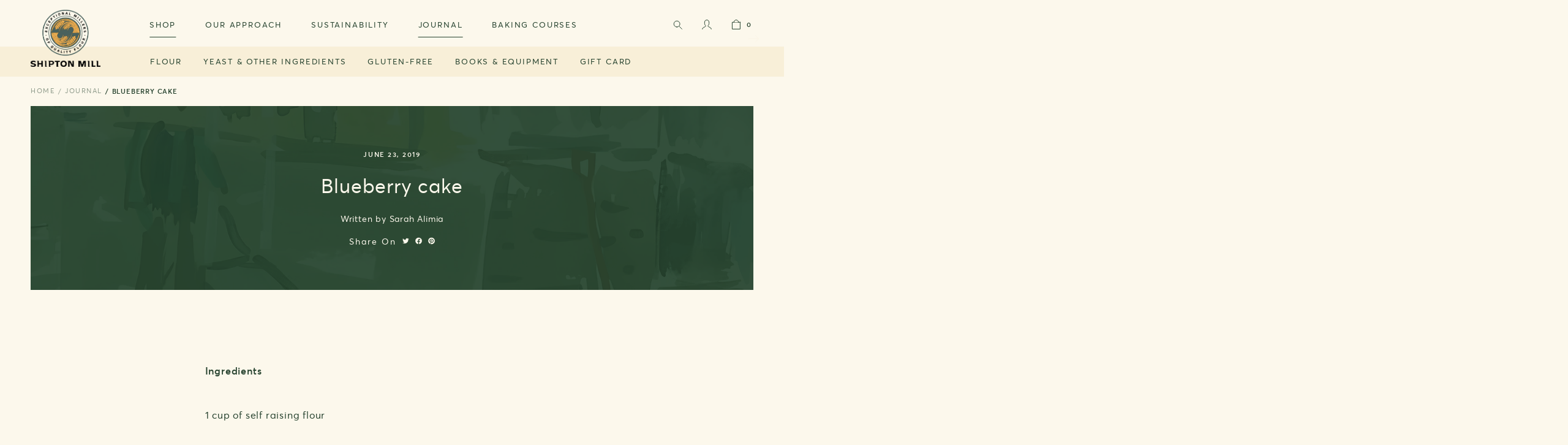

--- FILE ---
content_type: text/html; charset=utf-8
request_url: https://www.shipton-mill.com/blogs/journal/blueberry-cake
body_size: 37882
content:
<!doctype html>
<html class="no-js" lang="en">
    <head><meta charset="utf-8">
<meta http-equiv="X-UA-Compatible" content="IE=edge">
<meta name="viewport" content="width=device-width,initial-scale=1">
<meta name="theme-color" content="">


<link rel="canonical" href="https://www.shipton-mill.com/blogs/journal/blueberry-cake">


<link rel="shortcut icon" type="image/png" href="//www.shipton-mill.com/cdn/shop/files/android-chrome-512x512_32x32.png?v=1738195974"><title>
    Blueberry cake
</title>


    <meta name="description" content="Ingredients 1 cup of self raising flour 1/4 tsp baking powder 3/4 cup unsalted soft butter (also works with slightly less if not enough butter at home) 3/4 cup light brown muscovado sugar (also works with caster sugar instead) Approx 300 grams frozen blueberries ( can use fresh and can also increase or decrease the amo">




<meta property="og:site_name" content="Shipton Mill">
<meta property="og:url" content="https://www.shipton-mill.com/blogs/journal/blueberry-cake">
<meta property="og:title" content="Blueberry cake">
<meta property="og:type" content="article">
<meta property="og:description" content="Ingredients 1 cup of self raising flour 1/4 tsp baking powder 3/4 cup unsalted soft butter (also works with slightly less if not enough butter at home) 3/4 cup light brown muscovado sugar (also works with caster sugar instead) Approx 300 grams frozen blueberries ( can use fresh and can also increase or decrease the amo"><meta property="og:image" content="http://www.shipton-mill.com/cdn/shop/files/IMG_1285.jpg?v=1738195976">
  <meta property="og:image:secure_url" content="https://www.shipton-mill.com/cdn/shop/files/IMG_1285.jpg?v=1738195976">
  <meta property="og:image:width" content="3024">
  <meta property="og:image:height" content="4032"><meta name="twitter:card" content="summary_large_image">
<meta name="twitter:title" content="Blueberry cake">
<meta name="twitter:description" content="Ingredients 1 cup of self raising flour 1/4 tsp baking powder 3/4 cup unsalted soft butter (also works with slightly less if not enough butter at home) 3/4 cup light brown muscovado sugar (also works with caster sugar instead) Approx 300 grams frozen blueberries ( can use fresh and can also increase or decrease the amo">

<script type="application/ld+json">
    {
        "@context": "https://schema.org",
        "@type": "Organization",
        "name": "Shipton Mill",
        "url": "https://www.shipton-mill.com",
        
        "contactPoint": {
            "@type": "ContactPoint",
            "contactType": "customer support",
            "email": "enquiries@shipton-mill.com",
            "url": "https:\/\/www.shipton-mill.com"
        },
        "sameAs": [
            "",
            "",
            "",
            "http:\/\/www.instagram.com\/shiptonmill",
            "",
            "",
            "",
            ""
        ]
    }
</script>
    <script type="application/ld+json">
    {
        "@context": "https://schema.org",
        "@type": "BlogPosting",
        "author": {
            "@type": "Person",
            "name": "",
            "url": ""
        },
        "datePublished": "2022-10-27",
        "headline": "Blueberry cake",
        "image": "",
        "publisher": {
        "@type": "Organization",
        "name": "Shipton Mill",
        "url": "https://www.shipton-mill.com"
        
        },
        "dateModified": "2019-06-23",
        "mainEntityOfPage": "/blogs/journal/blueberry-cake"
    }
    </script>

<!-- STARTS Content for Header -->
        <script>window.performance && window.performance.mark && window.performance.mark('shopify.content_for_header.start');</script><meta name="google-site-verification" content="uCHrukA_g9IEjEXYOuaHTBdnjcyf-DC8P_s2_KqineI">
<meta id="shopify-digital-wallet" name="shopify-digital-wallet" content="/64954958081/digital_wallets/dialog">
<meta name="shopify-checkout-api-token" content="04829bcc6dbb23a772960c9e1752fe6f">
<meta id="in-context-paypal-metadata" data-shop-id="64954958081" data-venmo-supported="false" data-environment="production" data-locale="en_US" data-paypal-v4="true" data-currency="GBP">
<link rel="alternate" type="application/atom+xml" title="Feed" href="/blogs/journal.atom" />
<script async="async" src="/checkouts/internal/preloads.js?locale=en-GB"></script>
<link rel="preconnect" href="https://shop.app" crossorigin="anonymous">
<script async="async" src="https://shop.app/checkouts/internal/preloads.js?locale=en-GB&shop_id=64954958081" crossorigin="anonymous"></script>
<script id="apple-pay-shop-capabilities" type="application/json">{"shopId":64954958081,"countryCode":"GB","currencyCode":"GBP","merchantCapabilities":["supports3DS"],"merchantId":"gid:\/\/shopify\/Shop\/64954958081","merchantName":"Shipton Mill","requiredBillingContactFields":["postalAddress","email","phone"],"requiredShippingContactFields":["postalAddress","email","phone"],"shippingType":"shipping","supportedNetworks":["visa","maestro","masterCard","discover","elo"],"total":{"type":"pending","label":"Shipton Mill","amount":"1.00"},"shopifyPaymentsEnabled":true,"supportsSubscriptions":true}</script>
<script id="shopify-features" type="application/json">{"accessToken":"04829bcc6dbb23a772960c9e1752fe6f","betas":["rich-media-storefront-analytics"],"domain":"www.shipton-mill.com","predictiveSearch":true,"shopId":64954958081,"locale":"en"}</script>
<script>var Shopify = Shopify || {};
Shopify.shop = "shipton-mill.myshopify.com";
Shopify.locale = "en";
Shopify.currency = {"active":"GBP","rate":"1.0"};
Shopify.country = "GB";
Shopify.theme = {"name":"Juno\/Production | 30\/12\/2024, 16:16","id":133332893953,"schema_name":"Juno Base Theme","schema_version":"2.0.0","theme_store_id":887,"role":"main"};
Shopify.theme.handle = "null";
Shopify.theme.style = {"id":null,"handle":null};
Shopify.cdnHost = "www.shipton-mill.com/cdn";
Shopify.routes = Shopify.routes || {};
Shopify.routes.root = "/";</script>
<script type="module">!function(o){(o.Shopify=o.Shopify||{}).modules=!0}(window);</script>
<script>!function(o){function n(){var o=[];function n(){o.push(Array.prototype.slice.apply(arguments))}return n.q=o,n}var t=o.Shopify=o.Shopify||{};t.loadFeatures=n(),t.autoloadFeatures=n()}(window);</script>
<script>
  window.ShopifyPay = window.ShopifyPay || {};
  window.ShopifyPay.apiHost = "shop.app\/pay";
  window.ShopifyPay.redirectState = null;
</script>
<script id="shop-js-analytics" type="application/json">{"pageType":"article"}</script>
<script defer="defer" async type="module" src="//www.shipton-mill.com/cdn/shopifycloud/shop-js/modules/v2/client.init-shop-cart-sync_IZsNAliE.en.esm.js"></script>
<script defer="defer" async type="module" src="//www.shipton-mill.com/cdn/shopifycloud/shop-js/modules/v2/chunk.common_0OUaOowp.esm.js"></script>
<script type="module">
  await import("//www.shipton-mill.com/cdn/shopifycloud/shop-js/modules/v2/client.init-shop-cart-sync_IZsNAliE.en.esm.js");
await import("//www.shipton-mill.com/cdn/shopifycloud/shop-js/modules/v2/chunk.common_0OUaOowp.esm.js");

  window.Shopify.SignInWithShop?.initShopCartSync?.({"fedCMEnabled":true,"windoidEnabled":true});

</script>
<script>
  window.Shopify = window.Shopify || {};
  if (!window.Shopify.featureAssets) window.Shopify.featureAssets = {};
  window.Shopify.featureAssets['shop-js'] = {"shop-cart-sync":["modules/v2/client.shop-cart-sync_DLOhI_0X.en.esm.js","modules/v2/chunk.common_0OUaOowp.esm.js"],"init-fed-cm":["modules/v2/client.init-fed-cm_C6YtU0w6.en.esm.js","modules/v2/chunk.common_0OUaOowp.esm.js"],"shop-button":["modules/v2/client.shop-button_BCMx7GTG.en.esm.js","modules/v2/chunk.common_0OUaOowp.esm.js"],"shop-cash-offers":["modules/v2/client.shop-cash-offers_BT26qb5j.en.esm.js","modules/v2/chunk.common_0OUaOowp.esm.js","modules/v2/chunk.modal_CGo_dVj3.esm.js"],"init-windoid":["modules/v2/client.init-windoid_B9PkRMql.en.esm.js","modules/v2/chunk.common_0OUaOowp.esm.js"],"init-shop-email-lookup-coordinator":["modules/v2/client.init-shop-email-lookup-coordinator_DZkqjsbU.en.esm.js","modules/v2/chunk.common_0OUaOowp.esm.js"],"shop-toast-manager":["modules/v2/client.shop-toast-manager_Di2EnuM7.en.esm.js","modules/v2/chunk.common_0OUaOowp.esm.js"],"shop-login-button":["modules/v2/client.shop-login-button_BtqW_SIO.en.esm.js","modules/v2/chunk.common_0OUaOowp.esm.js","modules/v2/chunk.modal_CGo_dVj3.esm.js"],"avatar":["modules/v2/client.avatar_BTnouDA3.en.esm.js"],"pay-button":["modules/v2/client.pay-button_CWa-C9R1.en.esm.js","modules/v2/chunk.common_0OUaOowp.esm.js"],"init-shop-cart-sync":["modules/v2/client.init-shop-cart-sync_IZsNAliE.en.esm.js","modules/v2/chunk.common_0OUaOowp.esm.js"],"init-customer-accounts":["modules/v2/client.init-customer-accounts_DenGwJTU.en.esm.js","modules/v2/client.shop-login-button_BtqW_SIO.en.esm.js","modules/v2/chunk.common_0OUaOowp.esm.js","modules/v2/chunk.modal_CGo_dVj3.esm.js"],"init-shop-for-new-customer-accounts":["modules/v2/client.init-shop-for-new-customer-accounts_JdHXxpS9.en.esm.js","modules/v2/client.shop-login-button_BtqW_SIO.en.esm.js","modules/v2/chunk.common_0OUaOowp.esm.js","modules/v2/chunk.modal_CGo_dVj3.esm.js"],"init-customer-accounts-sign-up":["modules/v2/client.init-customer-accounts-sign-up_D6__K_p8.en.esm.js","modules/v2/client.shop-login-button_BtqW_SIO.en.esm.js","modules/v2/chunk.common_0OUaOowp.esm.js","modules/v2/chunk.modal_CGo_dVj3.esm.js"],"checkout-modal":["modules/v2/client.checkout-modal_C_ZQDY6s.en.esm.js","modules/v2/chunk.common_0OUaOowp.esm.js","modules/v2/chunk.modal_CGo_dVj3.esm.js"],"shop-follow-button":["modules/v2/client.shop-follow-button_XetIsj8l.en.esm.js","modules/v2/chunk.common_0OUaOowp.esm.js","modules/v2/chunk.modal_CGo_dVj3.esm.js"],"lead-capture":["modules/v2/client.lead-capture_DvA72MRN.en.esm.js","modules/v2/chunk.common_0OUaOowp.esm.js","modules/v2/chunk.modal_CGo_dVj3.esm.js"],"shop-login":["modules/v2/client.shop-login_ClXNxyh6.en.esm.js","modules/v2/chunk.common_0OUaOowp.esm.js","modules/v2/chunk.modal_CGo_dVj3.esm.js"],"payment-terms":["modules/v2/client.payment-terms_CNlwjfZz.en.esm.js","modules/v2/chunk.common_0OUaOowp.esm.js","modules/v2/chunk.modal_CGo_dVj3.esm.js"]};
</script>
<script>(function() {
  var isLoaded = false;
  function asyncLoad() {
    if (isLoaded) return;
    isLoaded = true;
    var urls = ["https:\/\/reorder-master.hulkapps.com\/reorderjs\/re-order.js?1694439681\u0026shop=shipton-mill.myshopify.com","https:\/\/d23dclunsivw3h.cloudfront.net\/redirect-app.js?shop=shipton-mill.myshopify.com","https:\/\/rcd.adolab.com\/scripts\/secure.js?shop=shipton-mill.myshopify.com","https:\/\/rcd.adolab.com\/scripts\/secure.js?shop=shipton-mill.myshopify.com","\/\/backinstock.useamp.com\/widget\/69266_1767159087.js?category=bis\u0026v=6\u0026shop=shipton-mill.myshopify.com"];
    for (var i = 0; i < urls.length; i++) {
      var s = document.createElement('script');
      s.type = 'text/javascript';
      s.async = true;
      s.src = urls[i];
      var x = document.getElementsByTagName('script')[0];
      x.parentNode.insertBefore(s, x);
    }
  };
  if(window.attachEvent) {
    window.attachEvent('onload', asyncLoad);
  } else {
    window.addEventListener('load', asyncLoad, false);
  }
})();</script>
<script id="__st">var __st={"a":64954958081,"offset":0,"reqid":"ea1c47cf-c159-4614-88f0-ede3f74d8de3-1768547830","pageurl":"www.shipton-mill.com\/blogs\/journal\/blueberry-cake","s":"articles-589146882305","u":"bd4c2da5de27","p":"article","rtyp":"article","rid":589146882305};</script>
<script>window.ShopifyPaypalV4VisibilityTracking = true;</script>
<script id="form-persister">!function(){'use strict';const t='contact',e='new_comment',n=[[t,t],['blogs',e],['comments',e],[t,'customer']],o='password',r='form_key',c=['recaptcha-v3-token','g-recaptcha-response','h-captcha-response',o],s=()=>{try{return window.sessionStorage}catch{return}},i='__shopify_v',u=t=>t.elements[r],a=function(){const t=[...n].map((([t,e])=>`form[action*='/${t}']:not([data-nocaptcha='true']) input[name='form_type'][value='${e}']`)).join(',');var e;return e=t,()=>e?[...document.querySelectorAll(e)].map((t=>t.form)):[]}();function m(t){const e=u(t);a().includes(t)&&(!e||!e.value)&&function(t){try{if(!s())return;!function(t){const e=s();if(!e)return;const n=u(t);if(!n)return;const o=n.value;o&&e.removeItem(o)}(t);const e=Array.from(Array(32),(()=>Math.random().toString(36)[2])).join('');!function(t,e){u(t)||t.append(Object.assign(document.createElement('input'),{type:'hidden',name:r})),t.elements[r].value=e}(t,e),function(t,e){const n=s();if(!n)return;const r=[...t.querySelectorAll(`input[type='${o}']`)].map((({name:t})=>t)),u=[...c,...r],a={};for(const[o,c]of new FormData(t).entries())u.includes(o)||(a[o]=c);n.setItem(e,JSON.stringify({[i]:1,action:t.action,data:a}))}(t,e)}catch(e){console.error('failed to persist form',e)}}(t)}const f=t=>{if('true'===t.dataset.persistBound)return;const e=function(t,e){const n=function(t){return'function'==typeof t.submit?t.submit:HTMLFormElement.prototype.submit}(t).bind(t);return function(){let t;return()=>{t||(t=!0,(()=>{try{e(),n()}catch(t){(t=>{console.error('form submit failed',t)})(t)}})(),setTimeout((()=>t=!1),250))}}()}(t,(()=>{m(t)}));!function(t,e){if('function'==typeof t.submit&&'function'==typeof e)try{t.submit=e}catch{}}(t,e),t.addEventListener('submit',(t=>{t.preventDefault(),e()})),t.dataset.persistBound='true'};!function(){function t(t){const e=(t=>{const e=t.target;return e instanceof HTMLFormElement?e:e&&e.form})(t);e&&m(e)}document.addEventListener('submit',t),document.addEventListener('DOMContentLoaded',(()=>{const e=a();for(const t of e)f(t);var n;n=document.body,new window.MutationObserver((t=>{for(const e of t)if('childList'===e.type&&e.addedNodes.length)for(const t of e.addedNodes)1===t.nodeType&&'FORM'===t.tagName&&a().includes(t)&&f(t)})).observe(n,{childList:!0,subtree:!0,attributes:!1}),document.removeEventListener('submit',t)}))}()}();</script>
<script integrity="sha256-4kQ18oKyAcykRKYeNunJcIwy7WH5gtpwJnB7kiuLZ1E=" data-source-attribution="shopify.loadfeatures" defer="defer" src="//www.shipton-mill.com/cdn/shopifycloud/storefront/assets/storefront/load_feature-a0a9edcb.js" crossorigin="anonymous"></script>
<script crossorigin="anonymous" defer="defer" src="//www.shipton-mill.com/cdn/shopifycloud/storefront/assets/shopify_pay/storefront-65b4c6d7.js?v=20250812"></script>
<script data-source-attribution="shopify.dynamic_checkout.dynamic.init">var Shopify=Shopify||{};Shopify.PaymentButton=Shopify.PaymentButton||{isStorefrontPortableWallets:!0,init:function(){window.Shopify.PaymentButton.init=function(){};var t=document.createElement("script");t.src="https://www.shipton-mill.com/cdn/shopifycloud/portable-wallets/latest/portable-wallets.en.js",t.type="module",document.head.appendChild(t)}};
</script>
<script data-source-attribution="shopify.dynamic_checkout.buyer_consent">
  function portableWalletsHideBuyerConsent(e){var t=document.getElementById("shopify-buyer-consent"),n=document.getElementById("shopify-subscription-policy-button");t&&n&&(t.classList.add("hidden"),t.setAttribute("aria-hidden","true"),n.removeEventListener("click",e))}function portableWalletsShowBuyerConsent(e){var t=document.getElementById("shopify-buyer-consent"),n=document.getElementById("shopify-subscription-policy-button");t&&n&&(t.classList.remove("hidden"),t.removeAttribute("aria-hidden"),n.addEventListener("click",e))}window.Shopify?.PaymentButton&&(window.Shopify.PaymentButton.hideBuyerConsent=portableWalletsHideBuyerConsent,window.Shopify.PaymentButton.showBuyerConsent=portableWalletsShowBuyerConsent);
</script>
<script data-source-attribution="shopify.dynamic_checkout.cart.bootstrap">document.addEventListener("DOMContentLoaded",(function(){function t(){return document.querySelector("shopify-accelerated-checkout-cart, shopify-accelerated-checkout")}if(t())Shopify.PaymentButton.init();else{new MutationObserver((function(e,n){t()&&(Shopify.PaymentButton.init(),n.disconnect())})).observe(document.body,{childList:!0,subtree:!0})}}));
</script>
<script id='scb4127' type='text/javascript' async='' src='https://www.shipton-mill.com/cdn/shopifycloud/privacy-banner/storefront-banner.js'></script><link id="shopify-accelerated-checkout-styles" rel="stylesheet" media="screen" href="https://www.shipton-mill.com/cdn/shopifycloud/portable-wallets/latest/accelerated-checkout-backwards-compat.css" crossorigin="anonymous">
<style id="shopify-accelerated-checkout-cart">
        #shopify-buyer-consent {
  margin-top: 1em;
  display: inline-block;
  width: 100%;
}

#shopify-buyer-consent.hidden {
  display: none;
}

#shopify-subscription-policy-button {
  background: none;
  border: none;
  padding: 0;
  text-decoration: underline;
  font-size: inherit;
  cursor: pointer;
}

#shopify-subscription-policy-button::before {
  box-shadow: none;
}

      </style>

<script>window.performance && window.performance.mark && window.performance.mark('shopify.content_for_header.end');</script>
        <!-- ENDS Content for Header --><style data-shopify>
    *,
    *::before,
    *::after {
        box-sizing: inherit;
    }

    html {
        height: 100%;
        overflow-y: scroll;
        overflow-x: hidden;
        font-size: 62.5%;
        font-weight: normal;
        -webkit-tap-highlight-color: transparent;
        -webkit-text-size-adjust: 100%;
        -ms-text-size-adjust: 100%;
    }
</style>







  <script type="application/json" data-public-path="//www.shipton-mill.com/cdn/shop/t/1/">{"assets/search.js":"?v=81184089754262441421710339351","assets/customer-addresses.css":"?v=157941904608176231221695742586","assets/checkout.css":"?v=7415629166121920101714383941","assets/checkout.js":"?v=73438018988916897431714476372","assets/form.js":"?v=111379193875977967321710339349","assets/product-page.js":"?v=124021291519007257031710339350","assets/customer-register.css":"?v=128747490901610998771695742588","assets/customer-order.css":"?v=32862166747955748291695742587","assets/hero-banner.css":"?v=101939140633231256181695742594","assets/product.css":"?v=105043013323029806351695742601","assets/instagram.css":"?v=37924734665545738731695742595","assets/collection.css":"?v=147971488014608228741695742583","assets/article-title.css":"?v=176971388093229696071695742577","assets/content-media.css":"?v=63342387848860783621695742584","assets/minicart.js":"?v=65726865499931871911710261500","assets/contact_form.js":"?v=135495046941013838621710261498","assets/shoplook.js":"?v=140796433097779603201710261503","assets/ShippingCalculator.js":"?v=70009888080506744031735575388","assets/password.css":"?v=107990449464541074151695742599","assets/newsletter.js":"?v=4264068201518142111710339350","assets/QuickShop.js":"?v=76964488207749475751710339347","assets/giftcard.css":"?v=168205743429963993481714383942","assets/giftcard.js":"?v=111603181540343972631695743456","assets/danger-html.css":"?v=147810579877922098711695742589","assets/customer-activate.css":"?v=50750686232466220411695742585","assets/featured-pages.css":"?v=105380999396760862391695742591","assets/accordion.js":"?v=13010545960879287491710261496","assets/contact.css":"?v=141424665277209188851695742583","assets/Vimeo.js":"?v=75287695875326662771735575391","assets/accordion-section.css":"?v=19817281783755653641695742576","assets/faqs.css":"?v=54839296845652159251695742589","assets/image.css":"?v=176518022577389667561695742594","assets/customer-account.css":"?v=105039507997032874231695742585","assets/customer-orders.css":"?v=142784966486302150491695742587","assets/customer-reset.css":"?v=58200908381752482211695742588","assets/main-404.css":"?v=31221497155023234781695742597","assets/article.css":"?v=84370111765882012601695742577","assets/create_customer.js":"?v=71979609545971674241710261498","assets/carousel-pager.js":"?v=62719406449351208851710261497","assets/YouTube.js":"?v=127062271940922304391735575391","assets/Cart.js":"?29032","assets/ProductCards.js":"?v=5511370133506355131710339347","assets/video.css":"?v=128170724849253823051695742604","assets/navigation.js":"?v=131772904448053386491710261501","assets/header.js":"?v=7346782142235494961710261500","assets/theme.css":"?v=58365962752022985051759929846","assets/theme.js":"?v=15093777005995877221735575393","assets/featured-videos.css":"?v=164367477323140059331695742592","assets/featured-items.css":"?v=54961852618190591641695742590","assets/Login.js":"?v=113040844642345481281710261493","assets/main-page.css":"?v=40074370901875570761695742597","assets/journal.css":"?v=79324922866946163901695742595","assets/featured-collections.css":"?v=20382176255513173251695742590","assets/cart.css":"?v=152294079596356461471695742580","assets/blog.css":"?v=99701456763859224691695742578","assets/featured-products.css":"?v=77492550321756521591695742591","assets/customer_login.js":"?v=90311621361928468601710261499","assets/HTML5.js":"?v=44116538901946099301710261493","assets/featured-articles.css":"?v=33718885897367284011695742590","assets/collection-page.js":"?v=137261729924708680061710261497","assets/customer-login.css":"?v=114355977376307499861695742586","assets/Addresses.js":"?v=183775526452956879831710261492","assets/cms-basic.css":"?v=17211986515706219111695742582","assets/carousel.js":"?v=51408935699954659941723475859"}</script>




<!-- Preconnect (shopify) -->
<link rel="preconnect" href="https://cdn.shopify.com">
<link rel="preconnect" href="https://www.google-analytics.com" crossorigin>
<link rel="preconnect" href="https://boldcommerce.com" crossorigin>
<link rel="preconnect" href="https://www.bugherd.com" crossorigin>



<!--Preload-->
<link rel="preload" href="//www.shipton-mill.com/cdn/shop/t/1/assets/avertastd-regular.woff2?v=52398759857887279651657896226" as="font" />
<link rel="preload" href="//www.shipton-mill.com/cdn/shop/t/1/assets/avertastd-regular.woff?v=59399732900104902671657896223" as="font" />
<link rel="preload" href="//www.shipton-mill.com/cdn/shop/t/1/assets/avertastd-semibold.woff2?v=143517094690806360961657896218" as="font" />
<link rel="preload" href="//www.shipton-mill.com/cdn/shop/t/1/assets/avertastd-semibold.woff?v=165355822495943462491657896220" as="font" />
<link rel="preload" href="https://fonts.cdnfonts.com/css/euclid-circular-a" >

<link rel="preload" href="//www.shipton-mill.com/cdn/shop/t/1/assets/custom.js?v=111603181540343972631655119119" as="script" />
<link rel="preload" href="//www.shipton-mill.com/cdn/shop/t/1/assets/custom.css?v=121430633785207997571694442812" as="style" />

<script>
    Shopify.theme.i18n = {
        checkout:{
            phone_message: `Please note that a mobile phone number is preferred as we provide delivery updates via SMS.`,
            phone_error: `Please enter a valid phone number. Minimum 9 number, start with contry code eg +44.`,
            contact_information_heading: `Courier options`,
            gift_card_placeHolder: `Enter promotional code / gift card`,
        }

    }
</script>
<!--Load in-->


<style data-shopify>
    @font-face {
        font-family: 'Averta';
        src: url(//www.shipton-mill.com/cdn/shop/t/1/assets/avertastd-regular.woff2?v=52398759857887279651657896226) format('woff2'),
            url(//www.shipton-mill.com/cdn/shop/t/1/assets/avertastd-regular.woff?v=59399732900104902671657896223) format('woff');
        font-weight: 400;
        font-style: normal;
        font-display: swap;
    }

    @font-face {
        font-family: 'Averta';
        src: url(//www.shipton-mill.com/cdn/shop/t/1/assets/avertastd-semibold.woff2?v=143517094690806360961657896218') format('woff2'),
            url(//www.shipton-mill.com/cdn/shop/t/1/assets/avertastd-semibold.woff?v=165355822495943462491657896220) format('woff');
        font-weight: 600;
        font-style: normal;
        font-display: swap;

    }
    :root {
        --font-heading-family: 'Averta', sans-serif;
        --font-body-family: 'Averta', sans-serif;
    }
</style>








  

  
    
      <link rel="modulepreload" href="//www.shipton-mill.com/cdn/shop/t/1/assets/theme.js?v=15093777005995877221735575393" as="script">
    
    <script src="//www.shipton-mill.com/cdn/shop/t/1/assets/theme.js?v=15093777005995877221735575393" type="module"></script>
  









  
    <link href="//www.shipton-mill.com/cdn/shop/t/1/assets/theme.css?v=58365962752022985051759929846" rel="stylesheet" type="text/css" media="all" />
  

  



<link rel="stylesheet" href="//www.shipton-mill.com/cdn/shop/t/1/assets/custom.css?v=121430633785207997571694442812" type="text/css" media="all" >
<script src="//www.shipton-mill.com/cdn/shop/t/1/assets/custom.js?v=111603181540343972631655119119" defer></script>

<script>
    document.documentElement.className = document.documentElement.className.replace('no-js', 'js');
</script>




<!-- Google tag (gtag.js) -->
<script async src="https://www.googletagmanager.com/gtag/js?id=G-G6RM3JNTEV"></script>
<script>
  window.dataLayer = window.dataLayer || [];
  function gtag(){dataLayer.push(arguments);}
  gtag('js', new Date());

  gtag('config', 'G-G6RM3JNTEV');
</script>

<script type="text/javascript">
    (function(c,l,a,r,i,t,y){
        c[a]=c[a]||function(){(c[a].q=c[a].q||[]).push(arguments)};
        t=l.createElement(r);t.async=1;t.src="https://www.clarity.ms/tag/"+i;
        y=l.getElementsByTagName(r)[0];y.parentNode.insertBefore(t,y);
    })(window, document, "clarity", "script", "mxdn5j6nfi");
</script>
<!-- BEGIN app block: shopify://apps/analyzely-google-analytics-4/blocks/analyzely/b3a3a697-6f42-4507-a5ae-c447f6da2c9d -->

  <!-- Global site tag (gtag.js) - Google Analytics -->
  <script
    async
    src="https://www.googletagmanager.com/gtag/js?id=G-G6RM3JNTEV&l=analyzelyDataLayer"
  ></script>
  <script>
    // save analyzely data to session storage if available
    sessionStorage.setItem('groPulseAnalyzelyData', JSON.stringify({"serverSideEvent":{"measurementSecret":"FhWtULsIQV-4heiF0znC-w","isEnable":true},"googleAccount":{"selectedAccount":"2921304","selectedProperty":"295182773"},"trackingConsent":{"isEnable":true},"_id":"6918dca4677dbeeff034a4e5","shopName":"shipton-mill.myshopify.com","__v":0,"analyticsVersion":"ga4","createdAt":"2025-11-15T20:03:47.989Z","dashboardAppEmbeddedStatus":true,"isECActive":false,"isManually":false,"isShippingAdded":false,"isTaxAdded":false,"measurementId":"G-G6RM3JNTEV","selectedDataLayer":["viewCategory","viewContent","search","addToCart","initiateCheckout","addShippingInfo","addPaymentInfo","purchase"],"updatedAt":"2025-11-15T20:06:59.653Z"}));

    const isGroPulseAnalyzelyWebPixelLoaded = Boolean(sessionStorage.getItem("isGroPulseAnalyzelyWebPixelLoaded"));

    window.analyzelyDataLayer = window.analyzelyDataLayer || [];
    function analyzelyGtag() {
      analyzelyDataLayer.push(arguments);
    }

    window.Shopify.loadFeatures([
      {
        name: "consent-tracking-api",
        version: "0.1"
      }
    ], (error) => {
      if (error) {
        throw error;
      }

      const analyzelyTrackingConsentStatus = true;

      if(!analyzelyTrackingConsentStatus){
        const event = new Event("analyzely_consent_set");
        window.dispatchEvent(event);
        return;
      }

      const isTrackingConsentGiven = Shopify.customerPrivacy.userCanBeTracked();
      if (isTrackingConsentGiven) {
        analyzelyGtag('consent', 'default', {
          'ad_storage': 'granted',
          'ad_user_data': 'granted',
          'ad_personalization': 'granted',
          'analytics_storage': 'granted'
        });
      }
      else{
        analyzelyGtag('consent', 'default', {
          'ad_storage': 'denied',
          'ad_user_data': 'denied',
          'ad_personalization': 'denied',
          'analytics_storage': 'denied'
        });
      }
      document.addEventListener("visitorConsentCollected", (event) => {
      if(event.detail.analyticsAllowed) {
        analyzelyGtag('consent', 'update', {
          'ad_storage': 'granted',
          'ad_user_data': 'granted',
          'ad_personalization': 'granted',
          'analytics_storage': 'granted'
        });
      }
      else {
        analyzelyGtag('consent', 'update', {
          'ad_storage': 'denied',
          'ad_user_data': 'denied',
          'ad_personalization': 'denied',
          'analytics_storage': 'denied'
        });
      }
      });
      const event = new Event("analyzely_consent_set");
      window.dispatchEvent(event);
    });

    window.addEventListener("analyzely_consent_set", () => {
      analyzelyGtag('js', new Date());
      analyzelyGtag('config', 'G-G6RM3JNTEV');const analyzelyClientIdPromise = new Promise(resolve => {
          analyzelyGtag('get', 'G-G6RM3JNTEV', 'client_id', resolve)
        });

        const analyzelySessionIdPromise = new Promise(resolve => {
          analyzelyGtag('get', 'G-G6RM3JNTEV', 'session_id', resolve)
        });

        const analyzeyTokenSaveHandler = function(token, analyzelyClientId, analyzelySessionId) {
          localStorage.setItem('analyzely_sse', JSON.stringify({token, analyzelyClientId, analyzelySessionId}))
        }

        Promise.all([analyzelyClientIdPromise, analyzelySessionIdPromise]).then(([analyzelyClientId, analyzelySessionId]) => {
          fetch('/cart/update.js', {
            method: 'POST',
            headers: {
              'Content-Type': 'application/json'
            },
            body: JSON.stringify(
              {
                attributes: {
                  analyzely_sse: JSON.stringify(
                    {analyzelyClientId, analyzelySessionId}
                  )
                }
              }
            )
          }).then((response) => response.json()).then(({token}) => analyzeyTokenSaveHandler(token, analyzelyClientId, analyzelySessionId));
        });const startEvent = new Event("analyzely_start_tracking");
      if (document.readyState === "complete") {
        window.dispatchEvent(startEvent);
      } else {
        window.addEventListener("load", () => window.dispatchEvent(startEvent));
      }
    })
  </script>

  <script>
    window.analyzelyGtag = window.analyzelyGtag || function () {};
  </script>




<!-- END app block --><!-- BEGIN app block: shopify://apps/klaviyo-email-marketing-sms/blocks/klaviyo-onsite-embed/2632fe16-c075-4321-a88b-50b567f42507 -->












  <script async src="https://static.klaviyo.com/onsite/js/SXJKXS/klaviyo.js?company_id=SXJKXS"></script>
  <script>!function(){if(!window.klaviyo){window._klOnsite=window._klOnsite||[];try{window.klaviyo=new Proxy({},{get:function(n,i){return"push"===i?function(){var n;(n=window._klOnsite).push.apply(n,arguments)}:function(){for(var n=arguments.length,o=new Array(n),w=0;w<n;w++)o[w]=arguments[w];var t="function"==typeof o[o.length-1]?o.pop():void 0,e=new Promise((function(n){window._klOnsite.push([i].concat(o,[function(i){t&&t(i),n(i)}]))}));return e}}})}catch(n){window.klaviyo=window.klaviyo||[],window.klaviyo.push=function(){var n;(n=window._klOnsite).push.apply(n,arguments)}}}}();</script>

  




  <script>
    window.klaviyoReviewsProductDesignMode = false
  </script>







<!-- END app block --><link href="https://monorail-edge.shopifysvc.com" rel="dns-prefetch">
<script>(function(){if ("sendBeacon" in navigator && "performance" in window) {try {var session_token_from_headers = performance.getEntriesByType('navigation')[0].serverTiming.find(x => x.name == '_s').description;} catch {var session_token_from_headers = undefined;}var session_cookie_matches = document.cookie.match(/_shopify_s=([^;]*)/);var session_token_from_cookie = session_cookie_matches && session_cookie_matches.length === 2 ? session_cookie_matches[1] : "";var session_token = session_token_from_headers || session_token_from_cookie || "";function handle_abandonment_event(e) {var entries = performance.getEntries().filter(function(entry) {return /monorail-edge.shopifysvc.com/.test(entry.name);});if (!window.abandonment_tracked && entries.length === 0) {window.abandonment_tracked = true;var currentMs = Date.now();var navigation_start = performance.timing.navigationStart;var payload = {shop_id: 64954958081,url: window.location.href,navigation_start,duration: currentMs - navigation_start,session_token,page_type: "article"};window.navigator.sendBeacon("https://monorail-edge.shopifysvc.com/v1/produce", JSON.stringify({schema_id: "online_store_buyer_site_abandonment/1.1",payload: payload,metadata: {event_created_at_ms: currentMs,event_sent_at_ms: currentMs}}));}}window.addEventListener('pagehide', handle_abandonment_event);}}());</script>
<script id="web-pixels-manager-setup">(function e(e,d,r,n,o){if(void 0===o&&(o={}),!Boolean(null===(a=null===(i=window.Shopify)||void 0===i?void 0:i.analytics)||void 0===a?void 0:a.replayQueue)){var i,a;window.Shopify=window.Shopify||{};var t=window.Shopify;t.analytics=t.analytics||{};var s=t.analytics;s.replayQueue=[],s.publish=function(e,d,r){return s.replayQueue.push([e,d,r]),!0};try{self.performance.mark("wpm:start")}catch(e){}var l=function(){var e={modern:/Edge?\/(1{2}[4-9]|1[2-9]\d|[2-9]\d{2}|\d{4,})\.\d+(\.\d+|)|Firefox\/(1{2}[4-9]|1[2-9]\d|[2-9]\d{2}|\d{4,})\.\d+(\.\d+|)|Chrom(ium|e)\/(9{2}|\d{3,})\.\d+(\.\d+|)|(Maci|X1{2}).+ Version\/(15\.\d+|(1[6-9]|[2-9]\d|\d{3,})\.\d+)([,.]\d+|)( \(\w+\)|)( Mobile\/\w+|) Safari\/|Chrome.+OPR\/(9{2}|\d{3,})\.\d+\.\d+|(CPU[ +]OS|iPhone[ +]OS|CPU[ +]iPhone|CPU IPhone OS|CPU iPad OS)[ +]+(15[._]\d+|(1[6-9]|[2-9]\d|\d{3,})[._]\d+)([._]\d+|)|Android:?[ /-](13[3-9]|1[4-9]\d|[2-9]\d{2}|\d{4,})(\.\d+|)(\.\d+|)|Android.+Firefox\/(13[5-9]|1[4-9]\d|[2-9]\d{2}|\d{4,})\.\d+(\.\d+|)|Android.+Chrom(ium|e)\/(13[3-9]|1[4-9]\d|[2-9]\d{2}|\d{4,})\.\d+(\.\d+|)|SamsungBrowser\/([2-9]\d|\d{3,})\.\d+/,legacy:/Edge?\/(1[6-9]|[2-9]\d|\d{3,})\.\d+(\.\d+|)|Firefox\/(5[4-9]|[6-9]\d|\d{3,})\.\d+(\.\d+|)|Chrom(ium|e)\/(5[1-9]|[6-9]\d|\d{3,})\.\d+(\.\d+|)([\d.]+$|.*Safari\/(?![\d.]+ Edge\/[\d.]+$))|(Maci|X1{2}).+ Version\/(10\.\d+|(1[1-9]|[2-9]\d|\d{3,})\.\d+)([,.]\d+|)( \(\w+\)|)( Mobile\/\w+|) Safari\/|Chrome.+OPR\/(3[89]|[4-9]\d|\d{3,})\.\d+\.\d+|(CPU[ +]OS|iPhone[ +]OS|CPU[ +]iPhone|CPU IPhone OS|CPU iPad OS)[ +]+(10[._]\d+|(1[1-9]|[2-9]\d|\d{3,})[._]\d+)([._]\d+|)|Android:?[ /-](13[3-9]|1[4-9]\d|[2-9]\d{2}|\d{4,})(\.\d+|)(\.\d+|)|Mobile Safari.+OPR\/([89]\d|\d{3,})\.\d+\.\d+|Android.+Firefox\/(13[5-9]|1[4-9]\d|[2-9]\d{2}|\d{4,})\.\d+(\.\d+|)|Android.+Chrom(ium|e)\/(13[3-9]|1[4-9]\d|[2-9]\d{2}|\d{4,})\.\d+(\.\d+|)|Android.+(UC? ?Browser|UCWEB|U3)[ /]?(15\.([5-9]|\d{2,})|(1[6-9]|[2-9]\d|\d{3,})\.\d+)\.\d+|SamsungBrowser\/(5\.\d+|([6-9]|\d{2,})\.\d+)|Android.+MQ{2}Browser\/(14(\.(9|\d{2,})|)|(1[5-9]|[2-9]\d|\d{3,})(\.\d+|))(\.\d+|)|K[Aa][Ii]OS\/(3\.\d+|([4-9]|\d{2,})\.\d+)(\.\d+|)/},d=e.modern,r=e.legacy,n=navigator.userAgent;return n.match(d)?"modern":n.match(r)?"legacy":"unknown"}(),u="modern"===l?"modern":"legacy",c=(null!=n?n:{modern:"",legacy:""})[u],f=function(e){return[e.baseUrl,"/wpm","/b",e.hashVersion,"modern"===e.buildTarget?"m":"l",".js"].join("")}({baseUrl:d,hashVersion:r,buildTarget:u}),m=function(e){var d=e.version,r=e.bundleTarget,n=e.surface,o=e.pageUrl,i=e.monorailEndpoint;return{emit:function(e){var a=e.status,t=e.errorMsg,s=(new Date).getTime(),l=JSON.stringify({metadata:{event_sent_at_ms:s},events:[{schema_id:"web_pixels_manager_load/3.1",payload:{version:d,bundle_target:r,page_url:o,status:a,surface:n,error_msg:t},metadata:{event_created_at_ms:s}}]});if(!i)return console&&console.warn&&console.warn("[Web Pixels Manager] No Monorail endpoint provided, skipping logging."),!1;try{return self.navigator.sendBeacon.bind(self.navigator)(i,l)}catch(e){}var u=new XMLHttpRequest;try{return u.open("POST",i,!0),u.setRequestHeader("Content-Type","text/plain"),u.send(l),!0}catch(e){return console&&console.warn&&console.warn("[Web Pixels Manager] Got an unhandled error while logging to Monorail."),!1}}}}({version:r,bundleTarget:l,surface:e.surface,pageUrl:self.location.href,monorailEndpoint:e.monorailEndpoint});try{o.browserTarget=l,function(e){var d=e.src,r=e.async,n=void 0===r||r,o=e.onload,i=e.onerror,a=e.sri,t=e.scriptDataAttributes,s=void 0===t?{}:t,l=document.createElement("script"),u=document.querySelector("head"),c=document.querySelector("body");if(l.async=n,l.src=d,a&&(l.integrity=a,l.crossOrigin="anonymous"),s)for(var f in s)if(Object.prototype.hasOwnProperty.call(s,f))try{l.dataset[f]=s[f]}catch(e){}if(o&&l.addEventListener("load",o),i&&l.addEventListener("error",i),u)u.appendChild(l);else{if(!c)throw new Error("Did not find a head or body element to append the script");c.appendChild(l)}}({src:f,async:!0,onload:function(){if(!function(){var e,d;return Boolean(null===(d=null===(e=window.Shopify)||void 0===e?void 0:e.analytics)||void 0===d?void 0:d.initialized)}()){var d=window.webPixelsManager.init(e)||void 0;if(d){var r=window.Shopify.analytics;r.replayQueue.forEach((function(e){var r=e[0],n=e[1],o=e[2];d.publishCustomEvent(r,n,o)})),r.replayQueue=[],r.publish=d.publishCustomEvent,r.visitor=d.visitor,r.initialized=!0}}},onerror:function(){return m.emit({status:"failed",errorMsg:"".concat(f," has failed to load")})},sri:function(e){var d=/^sha384-[A-Za-z0-9+/=]+$/;return"string"==typeof e&&d.test(e)}(c)?c:"",scriptDataAttributes:o}),m.emit({status:"loading"})}catch(e){m.emit({status:"failed",errorMsg:(null==e?void 0:e.message)||"Unknown error"})}}})({shopId: 64954958081,storefrontBaseUrl: "https://www.shipton-mill.com",extensionsBaseUrl: "https://extensions.shopifycdn.com/cdn/shopifycloud/web-pixels-manager",monorailEndpoint: "https://monorail-edge.shopifysvc.com/unstable/produce_batch",surface: "storefront-renderer",enabledBetaFlags: ["2dca8a86"],webPixelsConfigList: [{"id":"3109486966","configuration":"{\"config\":\"{\\\"google_tag_ids\\\":[\\\"G-RXYF2XRYSX\\\",\\\"AW-17727291018\\\",\\\"GT-WKP33B3T\\\"],\\\"target_country\\\":\\\"ZZ\\\",\\\"gtag_events\\\":[{\\\"type\\\":\\\"begin_checkout\\\",\\\"action_label\\\":[\\\"G-RXYF2XRYSX\\\",\\\"AW-17727291018\\\/lF4iCLOMjOEbEIr9g4VC\\\"]},{\\\"type\\\":\\\"search\\\",\\\"action_label\\\":[\\\"G-RXYF2XRYSX\\\",\\\"AW-17727291018\\\/HJeHCN2MjOEbEIr9g4VC\\\"]},{\\\"type\\\":\\\"view_item\\\",\\\"action_label\\\":[\\\"G-RXYF2XRYSX\\\",\\\"AW-17727291018\\\/AKbECNqMjOEbEIr9g4VC\\\",\\\"MC-VFC7NVKW4W\\\"]},{\\\"type\\\":\\\"purchase\\\",\\\"action_label\\\":[\\\"G-RXYF2XRYSX\\\",\\\"AW-17727291018\\\/nubdCLCMjOEbEIr9g4VC\\\",\\\"MC-VFC7NVKW4W\\\"]},{\\\"type\\\":\\\"page_view\\\",\\\"action_label\\\":[\\\"G-RXYF2XRYSX\\\",\\\"AW-17727291018\\\/TngzCNeMjOEbEIr9g4VC\\\",\\\"MC-VFC7NVKW4W\\\"]},{\\\"type\\\":\\\"add_payment_info\\\",\\\"action_label\\\":[\\\"G-RXYF2XRYSX\\\",\\\"AW-17727291018\\\/Cr1ICOCMjOEbEIr9g4VC\\\"]},{\\\"type\\\":\\\"add_to_cart\\\",\\\"action_label\\\":[\\\"G-RXYF2XRYSX\\\",\\\"AW-17727291018\\\/mexKCNSMjOEbEIr9g4VC\\\"]}],\\\"enable_monitoring_mode\\\":false}\"}","eventPayloadVersion":"v1","runtimeContext":"OPEN","scriptVersion":"b2a88bafab3e21179ed38636efcd8a93","type":"APP","apiClientId":1780363,"privacyPurposes":[],"dataSharingAdjustments":{"protectedCustomerApprovalScopes":["read_customer_address","read_customer_email","read_customer_name","read_customer_personal_data","read_customer_phone"]}},{"id":"2835284342","configuration":"{\"addToCartUrl\":\"https:\\\/\\\/analyzely.gropulse.com\\\/add_to_cart_receiver\",\"paymentInfoSubmittedUrl\":\"https:\\\/\\\/analyzely.gropulse.com\\\/payment_info_receiver\",\"shippingInfoSubmittedUrl\":\"https:\\\/\\\/analyzely.gropulse.com\\\/shipping_info_receiver\",\"shop\":\"shipton-mill.myshopify.com\",\"apiKey\":\"393b3b4bb69acc2f58835a02f4aaa14b\"}","eventPayloadVersion":"v1","runtimeContext":"STRICT","scriptVersion":"9f9f9af0a4bfed3070b884ecbdee9345","type":"APP","apiClientId":7208304641,"privacyPurposes":["ANALYTICS","MARKETING","SALE_OF_DATA"],"dataSharingAdjustments":{"protectedCustomerApprovalScopes":["read_customer_personal_data"]}},{"id":"shopify-app-pixel","configuration":"{}","eventPayloadVersion":"v1","runtimeContext":"STRICT","scriptVersion":"0450","apiClientId":"shopify-pixel","type":"APP","privacyPurposes":["ANALYTICS","MARKETING"]},{"id":"shopify-custom-pixel","eventPayloadVersion":"v1","runtimeContext":"LAX","scriptVersion":"0450","apiClientId":"shopify-pixel","type":"CUSTOM","privacyPurposes":["ANALYTICS","MARKETING"]}],isMerchantRequest: false,initData: {"shop":{"name":"Shipton Mill","paymentSettings":{"currencyCode":"GBP"},"myshopifyDomain":"shipton-mill.myshopify.com","countryCode":"GB","storefrontUrl":"https:\/\/www.shipton-mill.com"},"customer":null,"cart":null,"checkout":null,"productVariants":[],"purchasingCompany":null},},"https://www.shipton-mill.com/cdn","fcfee988w5aeb613cpc8e4bc33m6693e112",{"modern":"","legacy":""},{"shopId":"64954958081","storefrontBaseUrl":"https:\/\/www.shipton-mill.com","extensionBaseUrl":"https:\/\/extensions.shopifycdn.com\/cdn\/shopifycloud\/web-pixels-manager","surface":"storefront-renderer","enabledBetaFlags":"[\"2dca8a86\"]","isMerchantRequest":"false","hashVersion":"fcfee988w5aeb613cpc8e4bc33m6693e112","publish":"custom","events":"[[\"page_viewed\",{}]]"});</script><script>
  window.ShopifyAnalytics = window.ShopifyAnalytics || {};
  window.ShopifyAnalytics.meta = window.ShopifyAnalytics.meta || {};
  window.ShopifyAnalytics.meta.currency = 'GBP';
  var meta = {"page":{"pageType":"article","resourceType":"article","resourceId":589146882305,"requestId":"ea1c47cf-c159-4614-88f0-ede3f74d8de3-1768547830"}};
  for (var attr in meta) {
    window.ShopifyAnalytics.meta[attr] = meta[attr];
  }
</script>
<script class="analytics">
  (function () {
    var customDocumentWrite = function(content) {
      var jquery = null;

      if (window.jQuery) {
        jquery = window.jQuery;
      } else if (window.Checkout && window.Checkout.$) {
        jquery = window.Checkout.$;
      }

      if (jquery) {
        jquery('body').append(content);
      }
    };

    var hasLoggedConversion = function(token) {
      if (token) {
        return document.cookie.indexOf('loggedConversion=' + token) !== -1;
      }
      return false;
    }

    var setCookieIfConversion = function(token) {
      if (token) {
        var twoMonthsFromNow = new Date(Date.now());
        twoMonthsFromNow.setMonth(twoMonthsFromNow.getMonth() + 2);

        document.cookie = 'loggedConversion=' + token + '; expires=' + twoMonthsFromNow;
      }
    }

    var trekkie = window.ShopifyAnalytics.lib = window.trekkie = window.trekkie || [];
    if (trekkie.integrations) {
      return;
    }
    trekkie.methods = [
      'identify',
      'page',
      'ready',
      'track',
      'trackForm',
      'trackLink'
    ];
    trekkie.factory = function(method) {
      return function() {
        var args = Array.prototype.slice.call(arguments);
        args.unshift(method);
        trekkie.push(args);
        return trekkie;
      };
    };
    for (var i = 0; i < trekkie.methods.length; i++) {
      var key = trekkie.methods[i];
      trekkie[key] = trekkie.factory(key);
    }
    trekkie.load = function(config) {
      trekkie.config = config || {};
      trekkie.config.initialDocumentCookie = document.cookie;
      var first = document.getElementsByTagName('script')[0];
      var script = document.createElement('script');
      script.type = 'text/javascript';
      script.onerror = function(e) {
        var scriptFallback = document.createElement('script');
        scriptFallback.type = 'text/javascript';
        scriptFallback.onerror = function(error) {
                var Monorail = {
      produce: function produce(monorailDomain, schemaId, payload) {
        var currentMs = new Date().getTime();
        var event = {
          schema_id: schemaId,
          payload: payload,
          metadata: {
            event_created_at_ms: currentMs,
            event_sent_at_ms: currentMs
          }
        };
        return Monorail.sendRequest("https://" + monorailDomain + "/v1/produce", JSON.stringify(event));
      },
      sendRequest: function sendRequest(endpointUrl, payload) {
        // Try the sendBeacon API
        if (window && window.navigator && typeof window.navigator.sendBeacon === 'function' && typeof window.Blob === 'function' && !Monorail.isIos12()) {
          var blobData = new window.Blob([payload], {
            type: 'text/plain'
          });

          if (window.navigator.sendBeacon(endpointUrl, blobData)) {
            return true;
          } // sendBeacon was not successful

        } // XHR beacon

        var xhr = new XMLHttpRequest();

        try {
          xhr.open('POST', endpointUrl);
          xhr.setRequestHeader('Content-Type', 'text/plain');
          xhr.send(payload);
        } catch (e) {
          console.log(e);
        }

        return false;
      },
      isIos12: function isIos12() {
        return window.navigator.userAgent.lastIndexOf('iPhone; CPU iPhone OS 12_') !== -1 || window.navigator.userAgent.lastIndexOf('iPad; CPU OS 12_') !== -1;
      }
    };
    Monorail.produce('monorail-edge.shopifysvc.com',
      'trekkie_storefront_load_errors/1.1',
      {shop_id: 64954958081,
      theme_id: 133332893953,
      app_name: "storefront",
      context_url: window.location.href,
      source_url: "//www.shipton-mill.com/cdn/s/trekkie.storefront.cd680fe47e6c39ca5d5df5f0a32d569bc48c0f27.min.js"});

        };
        scriptFallback.async = true;
        scriptFallback.src = '//www.shipton-mill.com/cdn/s/trekkie.storefront.cd680fe47e6c39ca5d5df5f0a32d569bc48c0f27.min.js';
        first.parentNode.insertBefore(scriptFallback, first);
      };
      script.async = true;
      script.src = '//www.shipton-mill.com/cdn/s/trekkie.storefront.cd680fe47e6c39ca5d5df5f0a32d569bc48c0f27.min.js';
      first.parentNode.insertBefore(script, first);
    };
    trekkie.load(
      {"Trekkie":{"appName":"storefront","development":false,"defaultAttributes":{"shopId":64954958081,"isMerchantRequest":null,"themeId":133332893953,"themeCityHash":"10089019762998553733","contentLanguage":"en","currency":"GBP"},"isServerSideCookieWritingEnabled":true,"monorailRegion":"shop_domain","enabledBetaFlags":["65f19447"]},"Session Attribution":{},"S2S":{"facebookCapiEnabled":false,"source":"trekkie-storefront-renderer","apiClientId":580111}}
    );

    var loaded = false;
    trekkie.ready(function() {
      if (loaded) return;
      loaded = true;

      window.ShopifyAnalytics.lib = window.trekkie;

      var originalDocumentWrite = document.write;
      document.write = customDocumentWrite;
      try { window.ShopifyAnalytics.merchantGoogleAnalytics.call(this); } catch(error) {};
      document.write = originalDocumentWrite;

      window.ShopifyAnalytics.lib.page(null,{"pageType":"article","resourceType":"article","resourceId":589146882305,"requestId":"ea1c47cf-c159-4614-88f0-ede3f74d8de3-1768547830","shopifyEmitted":true});

      var match = window.location.pathname.match(/checkouts\/(.+)\/(thank_you|post_purchase)/)
      var token = match? match[1]: undefined;
      if (!hasLoggedConversion(token)) {
        setCookieIfConversion(token);
        
      }
    });


        var eventsListenerScript = document.createElement('script');
        eventsListenerScript.async = true;
        eventsListenerScript.src = "//www.shipton-mill.com/cdn/shopifycloud/storefront/assets/shop_events_listener-3da45d37.js";
        document.getElementsByTagName('head')[0].appendChild(eventsListenerScript);

})();</script>
<script
  defer
  src="https://www.shipton-mill.com/cdn/shopifycloud/perf-kit/shopify-perf-kit-3.0.4.min.js"
  data-application="storefront-renderer"
  data-shop-id="64954958081"
  data-render-region="gcp-us-east1"
  data-page-type="article"
  data-theme-instance-id="133332893953"
  data-theme-name="Juno Base Theme"
  data-theme-version="2.0.0"
  data-monorail-region="shop_domain"
  data-resource-timing-sampling-rate="10"
  data-shs="true"
  data-shs-beacon="true"
  data-shs-export-with-fetch="true"
  data-shs-logs-sample-rate="1"
  data-shs-beacon-endpoint="https://www.shipton-mill.com/api/collect"
></script>
</head>

    <body class="js-page" itemscope itemtype="http://schema.org/WebPage">
        

        <a class="c-button  sr-only" href="#MainContent">
            Skip to content
        </a>

        <header class="c-header  c-header--sticky  js-header">
            <div id="shopify-section-announcement-bar" class="shopify-section">

    
    
</div>
            <div id="shopify-section-header" class="shopify-section o-container  c-header__inner c-nav__js c-nav__wrapper">

<button
    class="c-hamburger  js-nav-toggle"
    type="button"
    aria-label="Open mobile navigation"
    data-title="false"
>
    <svg 
        class="c-ico c-ico--burger" 
        data-type="user"
    >
        <use xlink:href="#icon-burger"></use>
    </svg>
    <span class="c-hamburger__title">Menu</span>
    <span class="sr-only">Open mobile navigation</span>
</button>


<a href="/" class="c-brand js-brand">

    <picture class="c-brand__logo c-brand__logo-main"  >

        <source media="(min-width: 1024px)" srcset="//www.shipton-mill.com/cdn/shop/files/SM_logo_PL1_a.png?v=1738195794">

        <source srcset="//www.shipton-mill.com/cdn/shop/files/SM_logo_PL1_a.png?v=1738195794">

        <img class="c-brand__logo-img" src="//www.shipton-mill.com/cdn/shop/files/SM_logo_PL1_a.png?v=1738195794" alt="" width="2067"  height="1690" >

    </picture>
    <span class="sr-only">Home</span>
</a>
    <nav class="c-nav  js-nav">
        <ul class="c-nav__inner  js-nav-inner">
            <div class="c-nav__heading">
                <a href="/"> <img
                class="c-nav__heading-logo"
                src="//www.shipton-mill.com/cdn/shop/files/SM_logo_PL1_a_6195c5ec-2e61-4d60-81a0-56f9d48623e2.png?v=1738195783&width=100"
                alt="logo"
                loading="eager"
                width="70"
                height="60"
            /></a>
                <button
                    class="c-nav__close  js-nav-close"
                    type="button"
                    aria-label="Close mobile navigation"
                    data-title="false"
                >
                     <svg
                        class="c-ico"
                        data-type="user"
                    >
                        <use xlink:href="#icon-close"></use>
                    </svg>
                    <span class="sr-only">Close mobile navigation</span>
                </button>
            </div>
            

                    <li class="c-nav__item is-flour-item js-flour-nav is-active" data-id="shop">
                        <a
                            class="c-nav__link"
                            href="/pages/flour-online-direct-from-the-mill"
                            data-id="shop"
                        >
                            <span>
                                SHOP
                            </span>
                        </a>
                        <div class="c-nav__item--next-level  js-next-level" data-id="shop">
                            <svg class="c-ico ">
                                <use xlink:href="#icon-arrow-right"></use>
                            </svg>
                        </div>
                        <ul class="c-nav__flour  js-subnav-target js-next-flour-level" data-id="shop">
                            <div class="c-nav__subnav-heading">
                                <button
                                    class="c-nav__item-button  c-nav__item-button--left  js-subnav-return"
                                    data-id="shop"
                                >
                                    <svg class="c-user-functions__icon">
                                        <use xlink:href="#icon-arrow-left"></use>
                                    </svg>
                                </button>

                                <a href="/pages/flour-online-direct-from-the-mill" class="c-nav__subnav-heading-title">
                                    SHOP
                                </a>

                                <button
                                    class="c-nav__close c-nav__close--subnav  js-subnav-closed"
                                    type="button"
                                    aria-label="Close mobile navigation"
                                    data-title="false"
                                >
                                     <svg
                                        class="c-ico"
                                        data-type="user"
                                    >
                                        <use xlink:href="#icon-close"></use>
                                    </svg>
                                    <span class="sr-only">Close mobile navigation</span>
                                </button>
                            </div>
                            
                                
                                    

                                    <li class="c-nav__flour-item is-first-flour-item js-flour-item">
                                        <a
                                            class="c-nav__flour-link js-flour-item-link"
                                            href="/collections/all-flour"
                                            data-id="flour"
                                        >
                                            Flour
                                        </a>
                                        
                                        <div class="c-nav__item--next-level js-next-next-level" data-id="flour">
                                            <svg class="c-ico ">
                                                <use xlink:href="#icon-arrow-right"></use>
                                            </svg>
                                            </div>
                                        



<div class="c-nav__flour-subnav js-subsubnav-target" data-id="flour">
        <div class="o-container o-container--nav">
            <button 
                type="button" 
                class="c-nav__panel-close js-panel-close" 
            >
                X
            </button>
            <ul class="js-subnav-inner  c-nav__subnav-inner">
                <div class="c-nav__subnav-heading">
                    <button
                        class="c-nav__item-button  c-nav__item-button--left js-subsubnav-return"
                        data-id="flour"
                    >
                        <svg class="c-user-functions__icon">
                            <use xlink:href="#icon-arrow-left"></use>
                        </svg>
                    </button>

                    <a href="/collections/all-flour" class="c-nav__subnav-heading-title">
                        Flour
                    </a>

                    <button
                        class="c-nav__close c-nav__close--subnav js-subsubnav-closed"
                        type="button"
                        aria-label="Close mobile navigation"
                        data-title="false"
                    >
                         <svg
                            class="c-ico"
                            data-type="user"
                        >
                            <use xlink:href="#icon-close"></use>
                        </svg>
                        <span class="sr-only">Close mobile navigation</span>
                    </button>
                </div><li class="c-nav__subnav-item  is-active  js-subnav-item" data-id="flour-type"
                    >
                        <a
                            href="#"
                            class="c-nav__subnav-link    js-subnav-link"data-id="flour-type">
                            <span>
                                Flour Type
                            </span>
                        </a><div class="c-nav__subnav-item--next-level  js-next-next-level" data-id="flour-type">
                                <svg class="c-ico">
                                    <use xlink:href="#icon-arrow-right"></use>
                                </svg>
                            </div>

                            <div class="c-nav__subsubnav  js-subsubnav-target"  data-id="flour-type">
                                
                               <ul class="c-nav__subsubnav-inner" >
                                   <div class="c-nav__subnav-heading">
                                       <button
                                           class="c-nav__item-button  c-nav__item-button--left  js-subsubnav-return"
                                           data-id="flour-type"
                                       >
                                           <svg class="c-user-functions__icon">
                                               <use xlink:href="#icon-arrow-left"></use>
                                           </svg>
                                       </button>
                                       <a href="#" class="c-nav__subnav-heading-title">
                                           Flour Type
                                       </a>
                                       <button
                                        class="c-nav__close c-nav__close--subnav  js-subsubnav-closed"
                                        type="button"
                                        aria-label="Close mobile navigation"
                                        data-title="false"
                                    >
                                         <svg
                                            class="c-ico"
                                            data-type="user"
                                        >
                                            <use xlink:href="#icon-close"></use>
                                        </svg>
                                        <span class="sr-only">Close mobile navigation</span>
                                    </button>
                                   </div>

                                   
<li class="c-nav__subsubnav-item  ">
                                           <a href="/collections/white-flour" class="c-nav__subsubnav-link">
                                               
                                                    <div class="c-nav__subsubnav-link-icon">
                                                        <picture>
                                                            <img src="//www.shipton-mill.com/cdn/shop/collections/Capture_One_Catalog1107.jpg?crop=center&height=96&v=1717772670&width=96" height="48" width="48" alt="White Flours">
                                                        </picture>
                                                    </div>
                                                
                                            <span>White Flours</span>
                                           </a>
                                       </li>
                                   
<li class="c-nav__subsubnav-item  ">
                                           <a href="/collections/wholemeal-flour" class="c-nav__subsubnav-link">
                                               
                                                    <div class="c-nav__subsubnav-link-icon">
                                                        <picture>
                                                            <img src="//www.shipton-mill.com/cdn/shop/collections/Heath_Street_Trade0928.jpg?crop=center&height=96&v=1717777964&width=96" height="48" width="48" alt="Wholemeal Flours">
                                                        </picture>
                                                    </div>
                                                
                                            <span>Wholemeal Flours</span>
                                           </a>
                                       </li>
                                   
<li class="c-nav__subsubnav-item  ">
                                           <a href="/collections/self-raising-flour" class="c-nav__subsubnav-link">
                                               
                                                    <div class="c-nav__subsubnav-link-icon">
                                                        <picture>
                                                            <img src="//www.shipton-mill.com/cdn/shop/collections/Capture_One_Catalog1134.jpg?crop=center&height=96&v=1717778263&width=96" height="48" width="48" alt="Self Raising Flours">
                                                        </picture>
                                                    </div>
                                                
                                            <span>Self Raising Flours</span>
                                           </a>
                                       </li>
                                   
<li class="c-nav__subsubnav-item  ">
                                           <a href="/collections/organic-plain-all-purpose-flour" class="c-nav__subsubnav-link">
                                               
                                                    <div class="c-nav__subsubnav-link-icon">
                                                        <picture>
                                                            <img src="//www.shipton-mill.com/cdn/shop/collections/Pack_front_Plain_Soft_Cake_Pastry_fcf8ec.png?crop=center&height=96&v=1717777858&width=96" height="48" width="48" alt="Plain Flours">
                                                        </picture>
                                                    </div>
                                                
                                            <span>Plain Flours</span>
                                           </a>
                                       </li>
                                   
<li class="c-nav__subsubnav-item  ">
                                           <a href="/collections/organic-stone-ground-flour" class="c-nav__subsubnav-link">
                                               
                                                    <div class="c-nav__subsubnav-link-icon">
                                                        <picture>
                                                            <img src="//www.shipton-mill.com/cdn/shop/collections/Capture_One_Catalog1037.jpg?crop=center&height=96&v=1717777904&width=96" height="48" width="48" alt="Stoneground Flours">
                                                        </picture>
                                                    </div>
                                                
                                            <span>Stoneground Flours</span>
                                           </a>
                                       </li>
                                   
<li class="c-nav__subsubnav-item  ">
                                           <a href="/collections/brown-flour" class="c-nav__subsubnav-link">
                                               
                                                    <div class="c-nav__subsubnav-link-icon">
                                                        <picture>
                                                            <img src="//www.shipton-mill.com/cdn/shop/collections/All_Packs_lineup_30Jun_final_lineup_3_Malts_Sunflower.png?crop=center&height=96&v=1718010637&width=96" height="48" width="48" alt="Brown Flours">
                                                        </picture>
                                                    </div>
                                                
                                            <span>Brown Flours</span>
                                           </a>
                                       </li>
                                   
<li class="c-nav__subsubnav-item  ">
                                           <a href="/collections/malted-seeded-and-blended-flour" class="c-nav__subsubnav-link">
                                               
                                                    <div class="c-nav__subsubnav-link-icon">
                                                        <picture>
                                                            <img src="//www.shipton-mill.com/cdn/shop/collections/All_Packs_lineup_30Jun_final_lineup_5_Seeded_White.png?crop=center&height=96&v=1717777065&width=96" height="48" width="48" alt="Malted, Seeded &amp; Blended Flours">
                                                        </picture>
                                                    </div>
                                                
                                            <span>Malted, Seeded & Blended Flours</span>
                                           </a>
                                       </li>
                                   
<li class="c-nav__subsubnav-item  ">
                                           <a href="/collections/by-ash-content-flour" class="c-nav__subsubnav-link">
                                               
                                                    <div class="c-nav__subsubnav-link-icon">
                                                        <picture>
                                                            <img src="//www.shipton-mill.com/cdn/shop/collections/Capture_One_Catalog1077.jpg?crop=center&height=96&v=1717772726&width=96" height="48" width="48" alt="By Ash Content">
                                                        </picture>
                                                    </div>
                                                
                                            <span>By Ash Content</span>
                                           </a>
                                       </li>
                                   
<li class="c-nav__subsubnav-item  ">
                                           <a href="/collections/all-flour" class="c-nav__subsubnav-link">
                                               
                                                    <div class="c-nav__subsubnav-link-icon">
                                                        <picture>
                                                            <img src="//www.shipton-mill.com/cdn/shop/collections/Bread_Flours.jpg?crop=center&height=96&v=1674841326&width=96" height="48" width="48" alt="All Flours">
                                                        </picture>
                                                    </div>
                                                
                                            <span>All Flours</span>
                                           </a>
                                       </li>
                                   
                               </ul>

                               









                           </div>

                    </li>
                <li class="c-nav__subnav-item  js-subnav-item" data-id="flour-for"
                    >
                        <a
                            href="#"
                            class="c-nav__subnav-link    js-subnav-link"data-id="flour-for">
                            <span>
                                Flour For
                            </span>
                        </a><div class="c-nav__subnav-item--next-level  js-next-next-level" data-id="flour-for">
                                <svg class="c-ico">
                                    <use xlink:href="#icon-arrow-right"></use>
                                </svg>
                            </div>

                            <div class="c-nav__subsubnav  js-subsubnav-target"  data-id="flour-for">
                                
                               <ul class="c-nav__subsubnav-inner" >
                                   <div class="c-nav__subnav-heading">
                                       <button
                                           class="c-nav__item-button  c-nav__item-button--left  js-subsubnav-return"
                                           data-id="flour-for"
                                       >
                                           <svg class="c-user-functions__icon">
                                               <use xlink:href="#icon-arrow-left"></use>
                                           </svg>
                                       </button>
                                       <a href="#" class="c-nav__subnav-heading-title">
                                           Flour For
                                       </a>
                                       <button
                                        class="c-nav__close c-nav__close--subnav  js-subsubnav-closed"
                                        type="button"
                                        aria-label="Close mobile navigation"
                                        data-title="false"
                                    >
                                         <svg
                                            class="c-ico"
                                            data-type="user"
                                        >
                                            <use xlink:href="#icon-close"></use>
                                        </svg>
                                        <span class="sr-only">Close mobile navigation</span>
                                    </button>
                                   </div>

                                   
<li class="c-nav__subsubnav-item  ">
                                           <a href="/collections/bread-flour-sourdough" class="c-nav__subsubnav-link">
                                               
                                                    <div class="c-nav__subsubnav-link-icon">
                                                        <picture>
                                                            <img src="//www.shipton-mill.com/cdn/shop/files/bread.svg?v=16364630470988266249" height="48" width="48" alt="Breads &amp; Rolls">
                                                        </picture>
                                                    </div>
                                                
                                            <span>Breads & Rolls</span>
                                           </a>
                                       </li>
                                   
<li class="c-nav__subsubnav-item  ">
                                           <a href="/collections/flat-breads-flour" class="c-nav__subsubnav-link">
                                               
                                                    <div class="c-nav__subsubnav-link-icon">
                                                        <picture>
                                                            <img src="//www.shipton-mill.com/cdn/shop/files/flatbread.svg?v=8323125473221299572" height="48" width="48" alt="Flat Breads">
                                                        </picture>
                                                    </div>
                                                
                                            <span>Flat Breads</span>
                                           </a>
                                       </li>
                                   
<li class="c-nav__subsubnav-item  ">
                                           <a href="/collections/cakes-flour" class="c-nav__subsubnav-link">
                                               
                                                    <div class="c-nav__subsubnav-link-icon">
                                                        <picture>
                                                            <img src="//www.shipton-mill.com/cdn/shop/files/cake.svg?v=7028099712672960915" height="48" width="48" alt="Cakes">
                                                        </picture>
                                                    </div>
                                                
                                            <span>Cakes</span>
                                           </a>
                                       </li>
                                   
<li class="c-nav__subsubnav-item  ">
                                           <a href="/collections/biscuits-and-cookies-flour" class="c-nav__subsubnav-link">
                                               
                                                    <div class="c-nav__subsubnav-link-icon">
                                                        <picture>
                                                            <img src="//www.shipton-mill.com/cdn/shop/files/biscuits.svg?v=9284793024801999469" height="48" width="48" alt="Biscuits, Cookies &amp; Crispbreads">
                                                        </picture>
                                                    </div>
                                                
                                            <span>Biscuits, Cookies & Crispbreads</span>
                                           </a>
                                       </li>
                                   
<li class="c-nav__subsubnav-item  ">
                                           <a href="/collections/pastry-flour" class="c-nav__subsubnav-link">
                                               
                                                    <div class="c-nav__subsubnav-link-icon">
                                                        <picture>
                                                            <img src="//www.shipton-mill.com/cdn/shop/files/pastry.svg?v=8623817788731839157" height="48" width="48" alt="Pastry">
                                                        </picture>
                                                    </div>
                                                
                                            <span>Pastry</span>
                                           </a>
                                       </li>
                                   
<li class="c-nav__subsubnav-item  ">
                                           <a href="/collections/pizza-and-pasta-flour" class="c-nav__subsubnav-link">
                                               
                                                    <div class="c-nav__subsubnav-link-icon">
                                                        <picture>
                                                            <img src="//www.shipton-mill.com/cdn/shop/files/pizza.svg?v=12934252006626528102" height="48" width="48" alt="Pizza &amp; Pasta">
                                                        </picture>
                                                    </div>
                                                
                                            <span>Pizza & Pasta</span>
                                           </a>
                                       </li>
                                   
                               </ul>

                               









                           </div>

                    </li>
                <li class="c-nav__subnav-item  js-subnav-item" data-id="choose-from"
                    >
                        <a
                            href="/"
                            class="c-nav__subnav-link    js-subnav-link"data-id="choose-from">
                            <span>
                                Choose from
                            </span>
                        </a><div class="c-nav__subnav-item--next-level  js-next-next-level" data-id="choose-from">
                                <svg class="c-ico">
                                    <use xlink:href="#icon-arrow-right"></use>
                                </svg>
                            </div>

                            <div class="c-nav__subsubnav  js-subsubnav-target"  data-id="choose-from">
                                
                               <ul class="c-nav__subsubnav-inner" >
                                   <div class="c-nav__subnav-heading">
                                       <button
                                           class="c-nav__item-button  c-nav__item-button--left  js-subsubnav-return"
                                           data-id="choose-from"
                                       >
                                           <svg class="c-user-functions__icon">
                                               <use xlink:href="#icon-arrow-left"></use>
                                           </svg>
                                       </button>
                                       <a href="/" class="c-nav__subnav-heading-title">
                                           Choose from
                                       </a>
                                       <button
                                        class="c-nav__close c-nav__close--subnav  js-subsubnav-closed"
                                        type="button"
                                        aria-label="Close mobile navigation"
                                        data-title="false"
                                    >
                                         <svg
                                            class="c-ico"
                                            data-type="user"
                                        >
                                            <use xlink:href="#icon-close"></use>
                                        </svg>
                                        <span class="sr-only">Close mobile navigation</span>
                                    </button>
                                   </div>

                                   
<li class="c-nav__subsubnav-item  ">
                                           <a href="/collections/regenerative-organic-flour" class="c-nav__subsubnav-link">
                                               
                                                    <div class="c-nav__subsubnav-link-icon">
                                                        <picture>
                                                            <img src="//www.shipton-mill.com/cdn/shop/collections/Organic.jpg?crop=center&height=96&v=1667320616&width=96" height="48" width="48" alt="Regenerative Organic Flours">
                                                        </picture>
                                                    </div>
                                                
                                            <span>Regenerative Organic Flours</span>
                                           </a>
                                       </li>
                                   
<li class="c-nav__subsubnav-item  ">
                                           <a href="/collections/gluten-free-flour" class="c-nav__subsubnav-link">
                                               
                                                    <div class="c-nav__subsubnav-link-icon">
                                                        <picture>
                                                            <img src="//www.shipton-mill.com/cdn/shop/collections/gluten-free_loaf_option_2.jpg?crop=center&height=96&v=1717778087&width=96" height="48" width="48" alt="Gluten-Free Flours">
                                                        </picture>
                                                    </div>
                                                
                                            <span>Gluten-Free Flours</span>
                                           </a>
                                       </li>
                                   
<li class="c-nav__subsubnav-item  ">
                                           <a href="/collections/heritage-ancient-flour" class="c-nav__subsubnav-link">
                                               
                                                    <div class="c-nav__subsubnav-link-icon">
                                                        <picture>
                                                            <img src="//www.shipton-mill.com/cdn/shop/collections/DSCF9852_PL.jpg?crop=center&height=96&v=1717778063&width=96" height="48" width="48" alt="Heritage &amp; Ancient Flours">
                                                        </picture>
                                                    </div>
                                                
                                            <span>Heritage & Ancient Flours</span>
                                           </a>
                                       </li>
                                   
<li class="c-nav__subsubnav-item  ">
                                           <a href="/collections/local-and-uk-grown-flour" class="c-nav__subsubnav-link">
                                               
                                                    <div class="c-nav__subsubnav-link-icon">
                                                        <picture>
                                                            <img src="//www.shipton-mill.com/cdn/shop/collections/shipton-mill-string-bread-flour-flour-online-direct-from-the-mill-39921444880641.jpg?crop=center&height=96&v=1717777220&width=96" height="48" width="48" alt="Local And UK Grown Flours">
                                                        </picture>
                                                    </div>
                                                
                                            <span>Local And UK Grown Flours</span>
                                           </a>
                                       </li>
                                   
<li class="c-nav__subsubnav-item  ">
                                           <a href="/collections/wheat-free-flour" class="c-nav__subsubnav-link">
                                               
                                                    <div class="c-nav__subsubnav-link-icon">
                                                        <picture>
                                                            <img src="//www.shipton-mill.com/cdn/shop/collections/Capture_One_Catalog1057.jpg?crop=center&height=96&v=1717779250&width=96" height="48" width="48" alt="Non Wheat Cereals">
                                                        </picture>
                                                    </div>
                                                
                                            <span>Non Wheat Cereals</span>
                                           </a>
                                       </li>
                                   
<li class="c-nav__subsubnav-item  ">
                                           <a href="/collections/flavour-texture-additions" class="c-nav__subsubnav-link">
                                               
                                                    <div class="c-nav__subsubnav-link-icon">
                                                        <picture>
                                                            <img src="//www.shipton-mill.com/cdn/shop/collections/Capture_One_Catalog0946.jpg?crop=center&height=96&v=1717777107&width=96" height="48" width="48" alt="Flavour &amp; Texture Additions ">
                                                        </picture>
                                                    </div>
                                                
                                            <span>Flavour & Texture Additions </span>
                                           </a>
                                       </li>
                                   
<li class="c-nav__subsubnav-item  ">
                                           <a href="/collections/speciality-rare-flour" class="c-nav__subsubnav-link">
                                               
                                                    <div class="c-nav__subsubnav-link-icon">
                                                        <picture>
                                                            <img src="//www.shipton-mill.com/cdn/shop/collections/shipton-mill-string-bread-flour-flour-online-direct-from-the-mill-41833320841473.jpg?crop=center&height=96&v=1717772641&width=96" height="48" width="48" alt="Speciality &amp; Rare Flours">
                                                        </picture>
                                                    </div>
                                                
                                            <span>Speciality & Rare Flours</span>
                                           </a>
                                       </li>
                                   
                               </ul>

                               









                           </div>

                    </li>
                
<div class="c-nav__subnav-collection">
                                        
                                        

                                            <a href="/collections/all-flour" class="c-nav__subnav-collection-card-images-standard ">


<picture  class="o-img__frame  o-ar  o-ar--box c-nav__subnav-collection-image  js-image">

    <source data-desk media="(min-width: 680px)" srcset="//www.shipton-mill.com/cdn/shop/files/7A96F3DD-4988-4125-B467-00CDBAB5E2CB_1_100_o.jpg?v=1738195707&width=75 75w, //www.shipton-mill.com/cdn/shop/files/7A96F3DD-4988-4125-B467-00CDBAB5E2CB_1_100_o.jpg?v=1738195707&width=100 100w, //www.shipton-mill.com/cdn/shop/files/7A96F3DD-4988-4125-B467-00CDBAB5E2CB_1_100_o.jpg?v=1738195707&width=150 150w, //www.shipton-mill.com/cdn/shop/files/7A96F3DD-4988-4125-B467-00CDBAB5E2CB_1_100_o.jpg?v=1738195707&width=360 360w,">

    <source data-mob srcset="//www.shipton-mill.com/cdn/shop/files/7A96F3DD-4988-4125-B467-00CDBAB5E2CB_1_100_o.jpg?v=1738195707&width=75 75w, //www.shipton-mill.com/cdn/shop/files/7A96F3DD-4988-4125-B467-00CDBAB5E2CB_1_100_o.jpg?v=1738195707&width=100 100w, //www.shipton-mill.com/cdn/shop/files/7A96F3DD-4988-4125-B467-00CDBAB5E2CB_1_100_o.jpg?v=1738195707&width=150 150w, //www.shipton-mill.com/cdn/shop/files/7A96F3DD-4988-4125-B467-00CDBAB5E2CB_1_100_o.jpg?v=1738195707&width=360 360w,">

    <img
        class="o-img  o-img--cover  o-ar__item"
        style="object-position: 50% 50%"
        src="//www.shipton-mill.com/cdn/shop/files/7A96F3DD-4988-4125-B467-00CDBAB5E2CB_1_100_o_small.jpg?v=1738195707"
        alt=""
        loading=lazy
        width="320"
        height="320"
    />

</picture>
<h3 class="t-heading  t-font-size--eta c-nav__subnav-collection-title">
                                                Flours
                                                <svg class="c-ico c-ico--subnav">
                                                    <use xlink:href="#icon-arrow-right"></use>
                                                </svg>
                                            </h3>
                                        </a></div></ul>
        </div>

    </div>



                                    </li>
                                
                                    

                                    <li class="c-nav__flour-item  js-flour-item">
                                        <a
                                            class="c-nav__flour-link js-flour-item-link"
                                            href="/collections/organic-yeast-other-baking-ingredients"
                                            data-id="yeast-other-ingredients"
                                        >
                                            Yeast & Other Ingredients
                                        </a>
                                        
                                        <div class="c-nav__item--next-level js-next-next-level" data-id="yeast-other-ingredients">
                                            <svg class="c-ico ">
                                                <use xlink:href="#icon-arrow-right"></use>
                                            </svg>
                                            </div>
                                        



<div class="c-nav__flour-subnav js-subsubnav-target" data-id="yeast-other-ingredients">
        <div class="o-container o-container--nav">
            <button 
                type="button" 
                class="c-nav__panel-close js-panel-close" 
            >
                X
            </button>
            <ul class="js-subnav-inner  c-nav__subnav-inner">
                <div class="c-nav__subnav-heading">
                    <button
                        class="c-nav__item-button  c-nav__item-button--left js-subsubnav-return"
                        data-id="yeast-other-ingredients"
                    >
                        <svg class="c-user-functions__icon">
                            <use xlink:href="#icon-arrow-left"></use>
                        </svg>
                    </button>

                    <a href="/collections/organic-yeast-other-baking-ingredients" class="c-nav__subnav-heading-title">
                        Yeast & Other Ingredients
                    </a>

                    <button
                        class="c-nav__close c-nav__close--subnav js-subsubnav-closed"
                        type="button"
                        aria-label="Close mobile navigation"
                        data-title="false"
                    >
                         <svg
                            class="c-ico"
                            data-type="user"
                        >
                            <use xlink:href="#icon-close"></use>
                        </svg>
                        <span class="sr-only">Close mobile navigation</span>
                    </button>
                </div><li class="c-nav__subnav-item  is-active  js-subnav-item" data-id="all"
                    >
                        <a
                            href="/collections/organic-yeast-other-baking-ingredients"
                            class="c-nav__subnav-link    js-subnav-link"data-id="all">
                            <span>
                                All
                            </span>
                        </a><div class="c-nav__subnav-item--next-level  js-next-next-level" data-id="all">
                                <svg class="c-ico">
                                    <use xlink:href="#icon-arrow-right"></use>
                                </svg>
                            </div>

                            <div class="c-nav__subsubnav  js-subsubnav-target"  data-id="all">
                                
                               <ul class="c-nav__subsubnav-inner" >
                                   <div class="c-nav__subnav-heading">
                                       <button
                                           class="c-nav__item-button  c-nav__item-button--left  js-subsubnav-return"
                                           data-id="all"
                                       >
                                           <svg class="c-user-functions__icon">
                                               <use xlink:href="#icon-arrow-left"></use>
                                           </svg>
                                       </button>
                                       <a href="/collections/organic-yeast-other-baking-ingredients" class="c-nav__subnav-heading-title">
                                           All
                                       </a>
                                       <button
                                        class="c-nav__close c-nav__close--subnav  js-subsubnav-closed"
                                        type="button"
                                        aria-label="Close mobile navigation"
                                        data-title="false"
                                    >
                                         <svg
                                            class="c-ico"
                                            data-type="user"
                                        >
                                            <use xlink:href="#icon-close"></use>
                                        </svg>
                                        <span class="sr-only">Close mobile navigation</span>
                                    </button>
                                   </div>

                                   
<li class="c-nav__subsubnav-item  ">
                                           <a href="/collections/organic-yeast" class="c-nav__subsubnav-link">
                                               
                                                    <div class="c-nav__subsubnav-link-icon">
                                                        <picture>
                                                            <img src="//www.shipton-mill.com/cdn/shop/collections/Gluten-free_organic_dried_yeast_sachets_5x_9g_0463.jpg?crop=center&height=96&v=1690973112&width=96" height="48" width="48" alt="Yeast">
                                                        </picture>
                                                    </div>
                                                
                                            <span>Yeast</span>
                                           </a>
                                       </li>
                                   
<li class="c-nav__subsubnav-item  ">
                                           <a href="/collections/gluten-free-organic-baking-powder" class="c-nav__subsubnav-link">
                                               
                                                    <div class="c-nav__subsubnav-link-icon">
                                                        <picture>
                                                            <img src="//www.shipton-mill.com/cdn/shop/collections/Organic_gluten-free_baking_powder_1_kg_0467.jpg?crop=center&height=96&v=1717778115&width=96" height="48" width="48" alt="Baking Powder">
                                                        </picture>
                                                    </div>
                                                
                                            <span>Baking Powder</span>
                                           </a>
                                       </li>
                                   
<li class="c-nav__subsubnav-item  ">
                                           <a href="/collections/gluten-free-binder-starch" class="c-nav__subsubnav-link">
                                               
                                                    <div class="c-nav__subsubnav-link-icon">
                                                        <picture>
                                                            <img src="//www.shipton-mill.com/cdn/shop/collections/Capture_One_Catalog1012.jpg?crop=center&height=96&v=1717778184&width=96" height="48" width="48" alt="Gluten-Free Binders &amp; Starches">
                                                        </picture>
                                                    </div>
                                                
                                            <span>Gluten-Free Binders & Starches</span>
                                           </a>
                                       </li>
                                   
<li class="c-nav__subsubnav-item  ">
                                           <a href="/collections/organic-olive-oil" class="c-nav__subsubnav-link">
                                               
                                                    <div class="c-nav__subsubnav-link-icon">
                                                        <picture>
                                                            <img src="//www.shipton-mill.com/cdn/shop/collections/shipton-mill-500ml-cold-pressed-organic-olive-oil-500ml-flour-online-direct-from-the-mill-39511524311297.jpg?crop=center&height=96&v=1718010477&width=96" height="48" width="48" alt="Olive Oil">
                                                        </picture>
                                                    </div>
                                                
                                            <span>Olive Oil</span>
                                           </a>
                                       </li>
                                   
<li class="c-nav__subsubnav-item  ">
                                           <a href="/collections/flavour-texture-additions" class="c-nav__subsubnav-link">
                                               
                                                    <div class="c-nav__subsubnav-link-icon">
                                                        <picture>
                                                            <img src="//www.shipton-mill.com/cdn/shop/collections/Capture_One_Catalog0946.jpg?crop=center&height=96&v=1717777107&width=96" height="48" width="48" alt="Flavour &amp; Texture Additions">
                                                        </picture>
                                                    </div>
                                                
                                            <span>Flavour & Texture Additions</span>
                                           </a>
                                       </li>
                                   
<li class="c-nav__subsubnav-item  ">
                                           <a href="/collections/salt" class="c-nav__subsubnav-link">
                                               
                                                    <div class="c-nav__subsubnav-link-icon">
                                                        <picture>
                                                            <img src="//www.shipton-mill.com/cdn/shop/collections/Capture_One_Catalog0995.jpg?crop=center&height=96&v=1723112025&width=96" height="48" width="48" alt="Salt">
                                                        </picture>
                                                    </div>
                                                
                                            <span>Salt</span>
                                           </a>
                                       </li>
                                   
                               </ul>

                               









                           </div>

                    </li>
                
<div class="c-nav__subnav-collection">
                                        
                                        

                                            <a href="/collections/organic-yeast-other-baking-ingredients" class="c-nav__subnav-collection-card-images-grid ">


<picture  class="o-img__frame  o-ar  o-ar--box c-nav__subnav-collection-image  js-image">

    <source data-desk media="(min-width: 680px)" srcset="//www.shipton-mill.com/cdn/shop/files/Olive_oil_0436.jpg?v=1738195975&width=75 75w, //www.shipton-mill.com/cdn/shop/files/Olive_oil_0436.jpg?v=1738195975&width=100 100w, //www.shipton-mill.com/cdn/shop/files/Olive_oil_0436.jpg?v=1738195975&width=150 150w, //www.shipton-mill.com/cdn/shop/files/Olive_oil_0436.jpg?v=1738195975&width=360 360w,">

    <source data-mob srcset="//www.shipton-mill.com/cdn/shop/files/Olive_oil_0436.jpg?v=1738195975&width=75 75w, //www.shipton-mill.com/cdn/shop/files/Olive_oil_0436.jpg?v=1738195975&width=100 100w, //www.shipton-mill.com/cdn/shop/files/Olive_oil_0436.jpg?v=1738195975&width=150 150w, //www.shipton-mill.com/cdn/shop/files/Olive_oil_0436.jpg?v=1738195975&width=360 360w,">

    <img
        class="o-img  o-img--cover  o-ar__item"
        style="object-position: 50% 50%"
        src="//www.shipton-mill.com/cdn/shop/files/Olive_oil_0436_small.jpg?v=1738195975"
        alt="Olive oil"
        loading=lazy
        width="320"
        height="320"
    />

</picture>



<picture  class="o-img__frame  o-ar  o-ar--box c-nav__subnav-collection-image  js-image">

    <source data-desk media="(min-width: 680px)" srcset="//www.shipton-mill.com/cdn/shop/files/Organic_Gluten-Free_Baking_Powder_-_45g._0473.jpg?v=1738195978&width=75 75w, //www.shipton-mill.com/cdn/shop/files/Organic_Gluten-Free_Baking_Powder_-_45g._0473.jpg?v=1738195978&width=100 100w, //www.shipton-mill.com/cdn/shop/files/Organic_Gluten-Free_Baking_Powder_-_45g._0473.jpg?v=1738195978&width=150 150w, //www.shipton-mill.com/cdn/shop/files/Organic_Gluten-Free_Baking_Powder_-_45g._0473.jpg?v=1738195978&width=360 360w,">

    <source data-mob srcset="//www.shipton-mill.com/cdn/shop/files/Organic_Gluten-Free_Baking_Powder_-_45g._0473.jpg?v=1738195978&width=75 75w, //www.shipton-mill.com/cdn/shop/files/Organic_Gluten-Free_Baking_Powder_-_45g._0473.jpg?v=1738195978&width=100 100w, //www.shipton-mill.com/cdn/shop/files/Organic_Gluten-Free_Baking_Powder_-_45g._0473.jpg?v=1738195978&width=150 150w, //www.shipton-mill.com/cdn/shop/files/Organic_Gluten-Free_Baking_Powder_-_45g._0473.jpg?v=1738195978&width=360 360w,">

    <img
        class="o-img  o-img--cover  o-ar__item"
        style="object-position: 50% 50%"
        src="//www.shipton-mill.com/cdn/shop/files/Organic_Gluten-Free_Baking_Powder_-_45g._0473_small.jpg?v=1738195978"
        alt=""
        loading=lazy
        width="320"
        height="320"
    />

</picture>
<h3 class="t-heading  t-font-size--eta c-nav__subnav-collection-title">
                                                Organic Yeast & Other Ingredients
                                                <svg class="c-ico c-ico--subnav">
                                                    <use xlink:href="#icon-arrow-right"></use>
                                                </svg>
                                            </h3>
                                        </a></div></ul>
        </div>

    </div>



                                    </li>
                                
                                    

                                    <li class="c-nav__flour-item  js-flour-item">
                                        <a
                                            class="c-nav__flour-link js-flour-item-link"
                                            href="/pages/gluten-free-baking"
                                            data-id="gluten-free"
                                        >
                                            Gluten-Free
                                        </a>
                                        
                                        <div class="c-nav__item--next-level js-next-next-level" data-id="gluten-free">
                                            <svg class="c-ico ">
                                                <use xlink:href="#icon-arrow-right"></use>
                                            </svg>
                                            </div>
                                        



<div class="c-nav__flour-subnav js-subsubnav-target" data-id="gluten-free">
        <div class="o-container o-container--nav">
            <button 
                type="button" 
                class="c-nav__panel-close js-panel-close" 
            >
                X
            </button>
            <ul class="js-subnav-inner  c-nav__subnav-inner">
                <div class="c-nav__subnav-heading">
                    <button
                        class="c-nav__item-button  c-nav__item-button--left js-subsubnav-return"
                        data-id="gluten-free"
                    >
                        <svg class="c-user-functions__icon">
                            <use xlink:href="#icon-arrow-left"></use>
                        </svg>
                    </button>

                    <a href="/pages/gluten-free-baking" class="c-nav__subnav-heading-title">
                        Gluten-Free
                    </a>

                    <button
                        class="c-nav__close c-nav__close--subnav js-subsubnav-closed"
                        type="button"
                        aria-label="Close mobile navigation"
                        data-title="false"
                    >
                         <svg
                            class="c-ico"
                            data-type="user"
                        >
                            <use xlink:href="#icon-close"></use>
                        </svg>
                        <span class="sr-only">Close mobile navigation</span>
                    </button>
                </div><li class="c-nav__subnav-item  is-active  js-subnav-item" data-id="all"
                    >
                        <a
                            href="/collections/all-gluten-free"
                            class="c-nav__subnav-link    js-subnav-link"data-id="all">
                            <span>
                                All 
                            </span>
                        </a><div class="c-nav__subnav-item--next-level  js-next-next-level" data-id="all">
                                <svg class="c-ico">
                                    <use xlink:href="#icon-arrow-right"></use>
                                </svg>
                            </div>

                            <div class="c-nav__subsubnav  js-subsubnav-target"  data-id="all">
                                
                               <ul class="c-nav__subsubnav-inner" >
                                   <div class="c-nav__subnav-heading">
                                       <button
                                           class="c-nav__item-button  c-nav__item-button--left  js-subsubnav-return"
                                           data-id="all"
                                       >
                                           <svg class="c-user-functions__icon">
                                               <use xlink:href="#icon-arrow-left"></use>
                                           </svg>
                                       </button>
                                       <a href="/collections/all-gluten-free" class="c-nav__subnav-heading-title">
                                           All 
                                       </a>
                                       <button
                                        class="c-nav__close c-nav__close--subnav  js-subsubnav-closed"
                                        type="button"
                                        aria-label="Close mobile navigation"
                                        data-title="false"
                                    >
                                         <svg
                                            class="c-ico"
                                            data-type="user"
                                        >
                                            <use xlink:href="#icon-close"></use>
                                        </svg>
                                        <span class="sr-only">Close mobile navigation</span>
                                    </button>
                                   </div>

                                   
<li class="c-nav__subsubnav-item  ">
                                           <a href="/collections/gluten-free-flour" class="c-nav__subsubnav-link">
                                               
                                                    <div class="c-nav__subsubnav-link-icon">
                                                        <picture>
                                                            <img src="//www.shipton-mill.com/cdn/shop/collections/gluten-free_loaf_option_2.jpg?crop=center&height=96&v=1717778087&width=96" height="48" width="48" alt="Gluten-Free Flours">
                                                        </picture>
                                                    </div>
                                                
                                            <span>Gluten-Free Flours</span>
                                           </a>
                                       </li>
                                   
<li class="c-nav__subsubnav-item  ">
                                           <a href="/collections/gluten-free-organic-yeast" class="c-nav__subsubnav-link">
                                               
                                                    <div class="c-nav__subsubnav-link-icon">
                                                        <picture>
                                                            <img src="//www.shipton-mill.com/cdn/shop/collections/Gluten-free_organic_dried_yeast_sachets_5x_9g_0463_97dd246d-ced5-4930-b8bc-388f926e9be4.jpg?crop=center&height=96&v=1717778449&width=96" height="48" width="48" alt="Gluten-Free Yeast">
                                                        </picture>
                                                    </div>
                                                
                                            <span>Gluten-Free Yeast</span>
                                           </a>
                                       </li>
                                   
<li class="c-nav__subsubnav-item  ">
                                           <a href="/collections/gluten-free-organic-baking-powder" class="c-nav__subsubnav-link">
                                               
                                                    <div class="c-nav__subsubnav-link-icon">
                                                        <picture>
                                                            <img src="//www.shipton-mill.com/cdn/shop/collections/Organic_gluten-free_baking_powder_1_kg_0467.jpg?crop=center&height=96&v=1717778115&width=96" height="48" width="48" alt="Gluten-Free Baking Powder">
                                                        </picture>
                                                    </div>
                                                
                                            <span>Gluten-Free Baking Powder</span>
                                           </a>
                                       </li>
                                   
<li class="c-nav__subsubnav-item  ">
                                           <a href="/collections/gluten-free-binder-starch" class="c-nav__subsubnav-link">
                                               
                                                    <div class="c-nav__subsubnav-link-icon">
                                                        <picture>
                                                            <img src="//www.shipton-mill.com/cdn/shop/collections/Capture_One_Catalog1012.jpg?crop=center&height=96&v=1717778184&width=96" height="48" width="48" alt="Gluten-Free Binders &amp; Starches">
                                                        </picture>
                                                    </div>
                                                
                                            <span>Gluten-Free Binders & Starches</span>
                                           </a>
                                       </li>
                                   
<li class="c-nav__subsubnav-item  ">
                                           <a href="/collections/gluten-free-books" class="c-nav__subsubnav-link">
                                               
                                                    <div class="c-nav__subsubnav-link-icon">
                                                        <picture>
                                                            <img src="//www.shipton-mill.com/cdn/shop/collections/shipton-mill-river-cottage-gluten-free-by-naomi-devlin-flour-online-direct-from-the-mill-39170579169537.jpg?crop=center&height=96&v=1718010554&width=96" height="48" width="48" alt="Gluten-Free Books">
                                                        </picture>
                                                    </div>
                                                
                                            <span>Gluten-Free Books</span>
                                           </a>
                                       </li>
                                   
<li class="c-nav__subsubnav-item  ">
                                           <a href="/collections/gluten-free-baking-courses/Courses-gluten-free" class="c-nav__subsubnav-link">
                                               
                                                    <div class="c-nav__subsubnav-link-icon">
                                                        <picture>
                                                            <img src="//www.shipton-mill.com/cdn/shop/collections/69A655F7-857A-4429-A5F5-6BE5F17F6564_1_100_o_18e0fc1c-708d-4807-9c3a-a7f6d3ee06cb_1.jpg?crop=center&height=96&v=1718010586&width=96" height="48" width="48" alt="Gluten Free Baking Courses">
                                                        </picture>
                                                    </div>
                                                
                                            <span>Gluten Free Baking Courses</span>
                                           </a>
                                       </li>
                                   
                               </ul>

                               









                           </div>

                    </li>
                
<div class="c-nav__subnav-collection">
                                        
                                        

                                            <a href="/collections/all-gluten-free" class="c-nav__subnav-collection-card-images-grid ">


<picture  class="o-img__frame  o-ar  o-ar--box c-nav__subnav-collection-image  js-image">

    <source data-desk media="(min-width: 680px)" srcset="//www.shipton-mill.com/cdn/shop/files/Gluten-free_castagnaccio_2.jpg?v=1738195706&width=75 75w, //www.shipton-mill.com/cdn/shop/files/Gluten-free_castagnaccio_2.jpg?v=1738195706&width=100 100w, //www.shipton-mill.com/cdn/shop/files/Gluten-free_castagnaccio_2.jpg?v=1738195706&width=150 150w, //www.shipton-mill.com/cdn/shop/files/Gluten-free_castagnaccio_2.jpg?v=1738195706&width=360 360w,">

    <source data-mob srcset="//www.shipton-mill.com/cdn/shop/files/Gluten-free_castagnaccio_2.jpg?v=1738195706&width=75 75w, //www.shipton-mill.com/cdn/shop/files/Gluten-free_castagnaccio_2.jpg?v=1738195706&width=100 100w, //www.shipton-mill.com/cdn/shop/files/Gluten-free_castagnaccio_2.jpg?v=1738195706&width=150 150w, //www.shipton-mill.com/cdn/shop/files/Gluten-free_castagnaccio_2.jpg?v=1738195706&width=360 360w,">

    <img
        class="o-img  o-img--cover  o-ar__item"
        style="object-position: 50% 50%"
        src="//www.shipton-mill.com/cdn/shop/files/Gluten-free_castagnaccio_2_small.jpg?v=1738195706"
        alt=""
        loading=lazy
        width="320"
        height="320"
    />

</picture>



<picture  class="o-img__frame  o-ar  o-ar--box c-nav__subnav-collection-image  js-image">

    <source data-desk media="(min-width: 680px)" srcset="//www.shipton-mill.com/cdn/shop/files/All_Purpose_Flour_Gluten-Free_810_44a500d1-fff6-4d3c-99b0-23a7fd22963b.jpg?v=1738195727&width=75 75w, //www.shipton-mill.com/cdn/shop/files/All_Purpose_Flour_Gluten-Free_810_44a500d1-fff6-4d3c-99b0-23a7fd22963b.jpg?v=1738195727&width=100 100w, //www.shipton-mill.com/cdn/shop/files/All_Purpose_Flour_Gluten-Free_810_44a500d1-fff6-4d3c-99b0-23a7fd22963b.jpg?v=1738195727&width=150 150w, //www.shipton-mill.com/cdn/shop/files/All_Purpose_Flour_Gluten-Free_810_44a500d1-fff6-4d3c-99b0-23a7fd22963b.jpg?v=1738195727&width=360 360w,">

    <source data-mob srcset="//www.shipton-mill.com/cdn/shop/files/All_Purpose_Flour_Gluten-Free_810_44a500d1-fff6-4d3c-99b0-23a7fd22963b.jpg?v=1738195727&width=75 75w, //www.shipton-mill.com/cdn/shop/files/All_Purpose_Flour_Gluten-Free_810_44a500d1-fff6-4d3c-99b0-23a7fd22963b.jpg?v=1738195727&width=100 100w, //www.shipton-mill.com/cdn/shop/files/All_Purpose_Flour_Gluten-Free_810_44a500d1-fff6-4d3c-99b0-23a7fd22963b.jpg?v=1738195727&width=150 150w, //www.shipton-mill.com/cdn/shop/files/All_Purpose_Flour_Gluten-Free_810_44a500d1-fff6-4d3c-99b0-23a7fd22963b.jpg?v=1738195727&width=360 360w,">

    <img
        class="o-img  o-img--cover  o-ar__item"
        style="object-position: 50% 50%"
        src="//www.shipton-mill.com/cdn/shop/files/All_Purpose_Flour_Gluten-Free_810_44a500d1-fff6-4d3c-99b0-23a7fd22963b_small.jpg?v=1738195727"
        alt=""
        loading=lazy
        width="320"
        height="320"
    />

</picture>
<h3 class="t-heading  t-font-size--eta c-nav__subnav-collection-title">
                                                All Gluten-Free
                                                <svg class="c-ico c-ico--subnav">
                                                    <use xlink:href="#icon-arrow-right"></use>
                                                </svg>
                                            </h3>
                                        </a></div></ul>
        </div>

    </div>



                                    </li>
                                
                                    

                                    <li class="c-nav__flour-item  js-flour-item">
                                        <a
                                            class="c-nav__flour-link js-flour-item-link"
                                            href="/collections/books-equipment"
                                            data-id="books-equipment"
                                        >
                                            Books & Equipment
                                        </a>
                                        
                                        <div class="c-nav__item--next-level js-next-next-level" data-id="books-equipment">
                                            <svg class="c-ico ">
                                                <use xlink:href="#icon-arrow-right"></use>
                                            </svg>
                                            </div>
                                        



<div class="c-nav__flour-subnav js-subsubnav-target" data-id="books-equipment">
        <div class="o-container o-container--nav">
            <button 
                type="button" 
                class="c-nav__panel-close js-panel-close" 
            >
                X
            </button>
            <ul class="js-subnav-inner  c-nav__subnav-inner">
                <div class="c-nav__subnav-heading">
                    <button
                        class="c-nav__item-button  c-nav__item-button--left js-subsubnav-return"
                        data-id="books-equipment"
                    >
                        <svg class="c-user-functions__icon">
                            <use xlink:href="#icon-arrow-left"></use>
                        </svg>
                    </button>

                    <a href="/collections/books-equipment" class="c-nav__subnav-heading-title">
                        Books & Equipment
                    </a>

                    <button
                        class="c-nav__close c-nav__close--subnav js-subsubnav-closed"
                        type="button"
                        aria-label="Close mobile navigation"
                        data-title="false"
                    >
                         <svg
                            class="c-ico"
                            data-type="user"
                        >
                            <use xlink:href="#icon-close"></use>
                        </svg>
                        <span class="sr-only">Close mobile navigation</span>
                    </button>
                </div><li class="c-nav__subnav-item  is-active  js-subnav-item" data-id="all"
                    >
                        <a
                            href="/collections/books-equipment"
                            class="c-nav__subnav-link    js-subnav-link"data-id="all">
                            <span>
                                All
                            </span>
                        </a><div class="c-nav__subnav-item--next-level  js-next-next-level" data-id="all">
                                <svg class="c-ico">
                                    <use xlink:href="#icon-arrow-right"></use>
                                </svg>
                            </div>

                            <div class="c-nav__subsubnav  js-subsubnav-target"  data-id="all">
                                
                               <ul class="c-nav__subsubnav-inner" >
                                   <div class="c-nav__subnav-heading">
                                       <button
                                           class="c-nav__item-button  c-nav__item-button--left  js-subsubnav-return"
                                           data-id="all"
                                       >
                                           <svg class="c-user-functions__icon">
                                               <use xlink:href="#icon-arrow-left"></use>
                                           </svg>
                                       </button>
                                       <a href="/collections/books-equipment" class="c-nav__subnav-heading-title">
                                           All
                                       </a>
                                       <button
                                        class="c-nav__close c-nav__close--subnav  js-subsubnav-closed"
                                        type="button"
                                        aria-label="Close mobile navigation"
                                        data-title="false"
                                    >
                                         <svg
                                            class="c-ico"
                                            data-type="user"
                                        >
                                            <use xlink:href="#icon-close"></use>
                                        </svg>
                                        <span class="sr-only">Close mobile navigation</span>
                                    </button>
                                   </div>

                                   
<li class="c-nav__subsubnav-item  ">
                                           <a href="/collections/baking-books" class="c-nav__subsubnav-link">
                                               
                                                    <div class="c-nav__subsubnav-link-icon">
                                                        <picture>
                                                            <img src="//www.shipton-mill.com/cdn/shop/collections/shipton-mill-a-handful-of-flour-recipes-from-shipton-mill-flour-online-direct-from-the-mill-39170582872321.jpg?crop=center&height=96&v=1690972676&width=96" height="48" width="48" alt="Books">
                                                        </picture>
                                                    </div>
                                                
                                            <span>Books</span>
                                           </a>
                                       </li>
                                   
<li class="c-nav__subsubnav-item  ">
                                           <a href="/collections/shipton-mill-aprons" class="c-nav__subsubnav-link">
                                               
                                                    <div class="c-nav__subsubnav-link-icon">
                                                        <picture>
                                                            <img src="//www.shipton-mill.com/cdn/shop/collections/Apron_lifestyle_-_query_if_needed.jpg?crop=center&height=96&v=1690972581&width=96" height="48" width="48" alt="Aprons">
                                                        </picture>
                                                    </div>
                                                
                                            <span>Aprons</span>
                                           </a>
                                       </li>
                                   
<li class="c-nav__subsubnav-item  ">
                                           <a href="/collections/panibois-baking-molds-liners" class="c-nav__subsubnav-link">
                                               
                                                    <div class="c-nav__subsubnav-link-icon">
                                                        <picture>
                                                            <img src="//www.shipton-mill.com/cdn/shop/collections/shipton-mill-5-piece-panibois-archiduc-liners-x-5-flour-online-direct-from-the-mill-39039045107969.jpg?crop=center&height=96&v=1690972833&width=96" height="48" width="48" alt="Baking Molds &amp; Liners">
                                                        </picture>
                                                    </div>
                                                
                                            <span>Baking Molds & Liners</span>
                                           </a>
                                       </li>
                                   
<li class="c-nav__subsubnav-item  ">
                                           <a href="/collections/bread-proving-basket-bannetons" class="c-nav__subsubnav-link">
                                               
                                                    <div class="c-nav__subsubnav-link-icon">
                                                        <picture>
                                                            <img src="//www.shipton-mill.com/cdn/shop/collections/shipton-mill-bread-proving-basket-bannetons-oval-flour-online-direct-from-the-mill-39039203705089.jpg?crop=center&height=96&v=1690972961&width=96" height="48" width="48" alt="Proving Baskets">
                                                        </picture>
                                                    </div>
                                                
                                            <span>Proving Baskets</span>
                                           </a>
                                       </li>
                                   
<li class="c-nav__subsubnav-item  ">
                                           <a href="/collections/baking-tools" class="c-nav__subsubnav-link">
                                               
                                                    <div class="c-nav__subsubnav-link-icon">
                                                        <picture>
                                                            <img src="//www.shipton-mill.com/cdn/shop/collections/shipton-mill-crane-c1-casserole-oven-flour-online-direct-from-the-mill-39254754787585.jpg?crop=center&height=96&v=1762880096&width=96" height="48" width="48" alt="Baking Tools">
                                                        </picture>
                                                    </div>
                                                
                                            <span>Baking Tools</span>
                                           </a>
                                       </li>
                                   
                               </ul>

                               









                           </div>

                    </li>
                
<div class="c-nav__subnav-collection">
                                        
                                        

                                            <a href="/collections/books-equipment" class="c-nav__subnav-collection-card-images-grid ">


<picture  class="o-img__frame  o-ar  o-ar--box c-nav__subnav-collection-image  js-image">

    <source data-desk media="(min-width: 680px)" srcset="//www.shipton-mill.com/cdn/shop/files/A_Handful_of_Flour_-_Recipes_from_Shipton_Mill.jpg?v=1738195728&width=75 75w, //www.shipton-mill.com/cdn/shop/files/A_Handful_of_Flour_-_Recipes_from_Shipton_Mill.jpg?v=1738195728&width=100 100w, //www.shipton-mill.com/cdn/shop/files/A_Handful_of_Flour_-_Recipes_from_Shipton_Mill.jpg?v=1738195728&width=150 150w, //www.shipton-mill.com/cdn/shop/files/A_Handful_of_Flour_-_Recipes_from_Shipton_Mill.jpg?v=1738195728&width=360 360w,">

    <source data-mob srcset="//www.shipton-mill.com/cdn/shop/files/A_Handful_of_Flour_-_Recipes_from_Shipton_Mill.jpg?v=1738195728&width=75 75w, //www.shipton-mill.com/cdn/shop/files/A_Handful_of_Flour_-_Recipes_from_Shipton_Mill.jpg?v=1738195728&width=100 100w, //www.shipton-mill.com/cdn/shop/files/A_Handful_of_Flour_-_Recipes_from_Shipton_Mill.jpg?v=1738195728&width=150 150w, //www.shipton-mill.com/cdn/shop/files/A_Handful_of_Flour_-_Recipes_from_Shipton_Mill.jpg?v=1738195728&width=360 360w,">

    <img
        class="o-img  o-img--cover  o-ar__item"
        style="object-position: 50% 50%"
        src="//www.shipton-mill.com/cdn/shop/files/A_Handful_of_Flour_-_Recipes_from_Shipton_Mill_small.jpg?v=1738195728"
        alt=""
        loading=lazy
        width="320"
        height="320"
    />

</picture>



<picture  class="o-img__frame  o-ar  o-ar--box c-nav__subnav-collection-image  js-image">

    <source data-desk media="(min-width: 680px)" srcset="//www.shipton-mill.com/cdn/shop/files/Apron_lifestyle_-_query_if_needed.jpg?v=1738195979&width=75 75w, //www.shipton-mill.com/cdn/shop/files/Apron_lifestyle_-_query_if_needed.jpg?v=1738195979&width=100 100w, //www.shipton-mill.com/cdn/shop/files/Apron_lifestyle_-_query_if_needed.jpg?v=1738195979&width=150 150w, //www.shipton-mill.com/cdn/shop/files/Apron_lifestyle_-_query_if_needed.jpg?v=1738195979&width=360 360w,">

    <source data-mob srcset="//www.shipton-mill.com/cdn/shop/files/Apron_lifestyle_-_query_if_needed.jpg?v=1738195979&width=75 75w, //www.shipton-mill.com/cdn/shop/files/Apron_lifestyle_-_query_if_needed.jpg?v=1738195979&width=100 100w, //www.shipton-mill.com/cdn/shop/files/Apron_lifestyle_-_query_if_needed.jpg?v=1738195979&width=150 150w, //www.shipton-mill.com/cdn/shop/files/Apron_lifestyle_-_query_if_needed.jpg?v=1738195979&width=360 360w,">

    <img
        class="o-img  o-img--cover  o-ar__item"
        style="object-position: 50% 50%"
        src="//www.shipton-mill.com/cdn/shop/files/Apron_lifestyle_-_query_if_needed_small.jpg?v=1738195979"
        alt=""
        loading=lazy
        width="320"
        height="320"
    />

</picture>
<h3 class="t-heading  t-font-size--eta c-nav__subnav-collection-title">
                                                Books & Equipment
                                                <svg class="c-ico c-ico--subnav">
                                                    <use xlink:href="#icon-arrow-right"></use>
                                                </svg>
                                            </h3>
                                        </a></div></ul>
        </div>

    </div>



                                    </li>
                                
                                    

                                    <li class="c-nav__flour-item  js-flour-item">
                                        <a
                                            class="c-nav__flour-link js-flour-item-link"
                                            href="/collections/shipton-mill-gift-cards"
                                            data-id="gift-card"
                                        >
                                            Gift Card
                                        </a>
                                        




                                    </li>
                                
                            
                        </ul>

                    </li>
                

            
                

                
                
                    <li class="c-nav__item  js-nav-item " data-id="our-approach">
                        <a
                            class="c-nav__link  js-nav-link"
                            href="/pages/about-shipton-mill"
                            data-id="our-approach"
                        >
                            <span>
                                Our Approach
                            </span>
                        </a>
                        

                        



                    </li>
                

                
                
                    <li class="c-nav__item  js-nav-item " data-id="sustainability">
                        <a
                            class="c-nav__link  js-nav-link"
                            href="/pages/sustainability"
                            data-id="sustainability"
                        >
                            <span>
                                Sustainability
                            </span>
                        </a>
                        

                        



                    </li>
                

                
                
                    <li class="c-nav__item  js-nav-item is-active" data-id="journal">
                        <a
                            class="c-nav__link  js-nav-link"
                            href="/blogs/journal"
                            data-id="journal"
                        >
                            <span>
                                Journal
                            </span>
                        </a>
                        

                        



                    </li>
                

                
                
                    <li class="c-nav__item  js-nav-item " data-id="baking-courses">
                        <a
                            class="c-nav__link  js-nav-link"
                            href="/collections/baking-courses"
                            data-id="baking-courses"
                        >
                            <span>
                                Baking Courses
                            </span>
                        </a>
                        

                        



                    </li>
                

                        <li class="c-nav__item c-nav__item--mob  js-nav-item">
                            <a
                                class="c-nav__link  js-nav-link"
                                href="/pages/get-in-touch"
                            >
                                <span>
                                    Contact Us
                                </span>
                            </a>
                        </li>
                    
                        <li class="c-nav__item c-nav__item--mob  js-nav-item">
                            <a
                                class="c-nav__link  js-nav-link"
                                href="/pages/trade"
                            >
                                <span>
                                    Trade
                                </span>
                            </a>
                        </li>
                    

        </ul>
        <footer class="c-nav__footer">
            <div class="c-nav__footer-functions">
                <a class="c-nav__footer-functions-item" href="/account/login" class="account">
                    <svg class="c-user-functions__icon u-mr-10">
                        <use xlink:href="#icon-user"></use>
                    </svg>
                    Login
                </a>

                <a class="c-nav__footer-functions-item"  href="/account/register" class="account">
                    <svg class="c-user-functions__icon u-mr-10">
                        <use xlink:href="#icon-pencil"></use>
                    </svg>
                    Register
                </a>
            </div>
        </footer>
    </nav>







<div class="c-user-functions  c-header__functions  js-user-functions">

    

    <button
        class="c-user-functions__button  c-user-functions__button--search  js-search-trigger"
        aria-label = "Search"
    >
        <svg
            class="c-user-functions__icon c-user-functions__icon--search js-search-trigger__search"
            data-type="user"
            fill="none"
        >
            <use xlink:href="#icon-search"></use>
        </svg>
        <svg
            class="c-user-functions__icon  c-user-functions__icon--close js-search-trigger__close"
            data-type="close"
        >
            <use xlink:href="#icon-close"></use>
        </svg>

    </button>

    <a
        href="/account/login"
        class="c-user-functions__button  c-user-functions__button--login  js-account-open"
        aria-label="customer login and register"
    >
        <svg
            class="c-user-functions__icon  c-user-functions__icon--user"
            data-type="user"
            fill="none"
        >
            <use xlink:href="#icon-user"></use>
        </svg>
    </a>

    <a
        href="/cart"

        class="c-user-functions__button  c-user-functions__button--cart"

        aria-label="cart"
    >
        <svg class="c-user-functions__icon" fill="none">
            <use xlink:href="#icon-cart"></use>
        </svg>

        <span class="c-user-functions__count  js-minicart-count">
            0
        </span>
    </a>
</div>

<div class="c-user-login js-account-modal">
    <div class="c-user-login__header">
        <p class="c-user-login__header-title">Your account</p>
        <button class="c-user-login__header-close js-account-close">
            <svg 
                class="c-user-login__icon"
                data-type="close"
            >
                <use xlink:href="#icon-close"></use>
            </svg>
        </button>
    </div>
  <div class="c-user-login__body">
    
        <div class="c-user-login__body-inner">
            <h4 class="c-user-login__body-title">
                Returning customers
            </h4>
            <p class="c-user-login__body-text">
                Please log in to your account below.
            </p>
            <a class="c-button c-button--secondary c-button--model" href="/account/login">
                Log in 
            </a>
        </div>
        <div class="c-user-login__body-inner">
            <h4 class="c-user-login__body-title">
                New customers
            </h4>
            <p class="c-user-login__body-text">
                Create an account to speed up future checkouts, view/update your account details, track your order status and history. 
            </p>
            <a class="c-button c-button--secondary c-button--model" href="/account/register"> 
                Register 
            </a>
        </div>
    
  </div>
</div>

<div class="c-user-login__overlay js-account-overlay"></div>

<search-form class="c-search js-search ">
   <div class="o-container">
        <form
        action="/search"
        method="get"
        class="c-search__form js-search-form"
        role="search"
        >
            <input type="hidden" name="type" value="product" />
            <input type="hidden" name="sort_by" value="price-ascending" />

            <input
                name="q"
                type="search"
                class="c-search__input js-search-input"
                placeholder= "Start typing..."
                value=""
                aria-label="Site Search Input Field"
            />

            <button type="submit" class="c-search__button" aria-label="Search">
                <svg
                    class="c-user-functions__icon c-user-functions__icon--large"
                    data-type="user"
                    fill="none"
                >
                    <use xlink:href="#icon-search-2"></use>
                </svg>
            </button>
        </form>
        <p class="c-search__caption">Need a little inspiration?</p>
        <ul class="c-search__categories c-search__categories--full"><li class="c-search__categories-item">
              <a href="/collections/all-gluten-free" class="c-search__categories-link c-search__categories-link--border">
                All Gluten-Free
              </a>
            </li><li class="c-search__categories-item">
              <a href="/collections/all-uk-wheat-heritage-flours" class="c-search__categories-link c-search__categories-link--border">
                All UK wheat Heritage Flours
              </a>
            </li><li class="c-search__categories-item">
              <a href="/collections/shipton-mill-aprons" class="c-search__categories-link c-search__categories-link--border">
                Aprons
              </a>
            </li><li class="c-search__categories-item">
              <a href="/collections/baking-courses" class="c-search__categories-link c-search__categories-link--border">
                Baking Courses
              </a>
            </li><li class="c-search__categories-item">
              <a href="/collections/baking-equipment" class="c-search__categories-link c-search__categories-link--border">
                Baking Equipment
              </a>
            </li><li class="c-search__categories-item">
              <a href="/collections/panibois-baking-molds-liners" class="c-search__categories-link c-search__categories-link--border">
                Baking Moulds & Liners
              </a>
            </li></ul>
        <div class="c-search__results js-search-results">
        </div>
   </div>
</search-form>
</div>
        </header>

        <main id="MainContent" class="content-for-layout focus-none" role="main" tabindex="-1">
            <!-- /snippets/breadcrumb.liquid -->




    <div class="o-row" style="--row: px; --row-desk: px;">
        <nav class="c-breadcrumb" role="navigation" aria-label="breadcrumbs" itemscope itemtype="http://schema.org/BreadcrumbList">
            <div class="o-container ">
                <ul class="c-breadcrumb__inner">

                    <li class="c-breadcrumb__item  c-breadcrumb__item--first" itemprop="itemListElement" itemscope itemtype="http://schema.org/ListItem">
                        <meta itemprop="position" content="1">
                        <span itemprop="name">
                            <a itemprop="item" class="c-breadcrumb__link" href="/" title="Home">Home</a>
                        </span>
                    </li>

                    

                        <!-- <li class="c-breadcrumb__item" itemprop="itemListElement" itemscope itemtype="http://schema.org/ListItem">
                            <span class="c-breadcrumb__divider" aria-hidden="true">&#47;</span>
                            <meta itemprop="position" content="2">
                            <span itemprop="name">
                                 <a itemprop="item" class="c-breadcrumb__link" href="/blogs" title="journal">
                                    blog
                                </a>
                            </span>
                        </li> -->

                        <li class="c-breadcrumb__item" itemprop="itemListElement" itemscope itemtype="http://schema.org/ListItem">
                            <span class="c-breadcrumb__divider" aria-hidden="true">&#47;</span>
                            <meta itemprop="position" content="3">
                            <span itemprop="name">
                                <a itemprop="item" class="c-breadcrumb__link" href="/blogs/journal" title="journal">
                                    journal
                                </a>
                            </span>
                        </li>

                        <li class="c-breadcrumb__item" itemprop="itemListElement" itemscope itemtype="http://schema.org/ListItem">
                            <span class="c-breadcrumb__divider" aria-hidden="true">&#47;</span>
                            <meta itemprop="position" content="4">
                            <span itemprop="name">blueberry cake</span>
                        </li>

                    
                </ul>
            </div>
        </nav>
    </div>


            <article id="shopify-section-template--16111223537921__main" class="shopify-section c-article">







  
    <link href="//www.shipton-mill.com/cdn/shop/t/1/assets/article.css?v=84370111765882012601695742577" rel="stylesheet" type="text/css" media="all" />
  

  



<article class="article-template" itemscope itemtype="http://schema.org/BlogPosting"><div class="o-container o-container--full">
          <div class="article-template__hero-banner">
             <picture class="o-img__frame o-ar article-template__hero-banner-img o-ar--article-hero-small js-image">
              <img  class="o-img  o-img--cover  o-ar__item o-ar__item--blend"
              src="//www.shipton-mill.com/cdn/shop/t/1/assets/no-image-blog.png?v=130116337014524545101695757296" 
              alt="banner image" 
              loading="lazy"
              width="1680" 
              height="400" 
              />  
              </picture><div class="article-template__hero-content article-template__hero-content--no-img">
    <div class="article-template__hero-content-inner">
        <span class="article-template__hero-content-date">June 23, 2019</span>
        <h2 class="article-template__hero-content-title">Blueberry cake</h2>
        <p class="article-template__hero-content-author">Written by Sarah Alimia</p>
        <div class="c-share c-share-article c-share-article--white">
    <span class="c-share__title">
        Share on
    </span>
        
        <a
            class="c-share__link"
            target="_blank"
            href="https://twitter.com/intent/tweet?url=https://www.shipton-mill.com"
            aria-label="Share on Twitter"
        >
            

<svg 
    class="c-ico  c-ico--twitter  " 
    aria-hidden="true" 
    focusable="false"
>
    <use xlink:href="#icon-twitter"/>
</svg>

        </a>
        
        
        <a
            class="c-share__link"
            target="_blank"
            href="https://www.facebook.com/sharer/sharer.php?u=https://www.shipton-mill.com"
            aria-label="Share on facebook">
            

<svg 
    class="c-ico  c-ico--facebook  " 
    aria-hidden="true" 
    focusable="false"
>
    <use xlink:href="#icon-facebook"/>
</svg>

        </a>
        

        
        <a
            class="c-share__link"
            target="_blank"
            href="https://pinterest.com/pin/create/button/?url=https://www.shipton-mill.com"
            aria-label="Share on Pinterest"
        >
            

<svg 
    class="c-ico  c-ico--pinterest  " 
    aria-hidden="true" 
    focusable="false"
>
    <use xlink:href="#icon-pinterest"/>
</svg>

        </a>
        

        

        

</div>

    </div>
</div></div>
        </div><div class="o-container o-container--small">
        <div class="article-template__main-content">
          <p><strong>Ingredients</strong></p>
<p>1 cup of self raising flour</p>
<p>1/4 tsp baking powder</p>
<p>3/4 cup unsalted soft butter (also works with slightly less if not enough butter at home)</p>
<p>3/4 cup light brown muscovado sugar (also works with caster sugar instead)</p>
<p>Approx 300 grams frozen blueberries ( can use fresh and can also increase or decrease the amount depending on preference or what is avaialable to hand)</p>
<p>3 eggs</p>
<p><strong>Method</strong></p>
<p>- Cream the sugar and butter well</p>
<p>-Mix in the eggs</p>
<p>-Fold in the flour and sifted baking powder</p>
<p>-Pour into a lined and buttered greaseproof papered round sandwich tin or square sandwich sized tin (or any other similar sized tin)</p>
<p>-Add the blueberries to the top, these will sink down, but if you use more then they will be visible at the top.</p>
<p>-Middle shelf oven gas mark 5/6 approx 25 mins depending on your oven</p>
        </div>
    </div>
</article>
</article>

            <article id="shopify-section-content-logo" class="shopify-section c-content c-content-logo">
<div class="o-row" style="--row: 120px; --row-desk: 120px;">
    <div class="o-container">
        <div class="c-content-logo__row"><div class="c-content-logo__col">
                    <div class="c-content-logo__inner">


<picture  class="o-img__frame  o-ar o-ar--square c-footer-logo__picture-footer  js-image">

    <source data-desk media="(min-width: 680px)" srcset="//www.shipton-mill.com/cdn/shop/files/rice.png?v=1738196014&width=75 75w, //www.shipton-mill.com/cdn/shop/files/rice.png?v=1738196014&width=100 100w, //www.shipton-mill.com/cdn/shop/files/rice.png?v=1738196014&width=150 150w, //www.shipton-mill.com/cdn/shop/files/rice.png?v=1738196014&width=360 360w, //www.shipton-mill.com/cdn/shop/files/rice.png?v=1738196014&width=540 540w, //www.shipton-mill.com/cdn/shop/files/rice.png?v=1738196014&width=720 720w, //www.shipton-mill.com/cdn/shop/files/rice.png?v=1738196014&width=900 900w, //www.shipton-mill.com/cdn/shop/files/rice.png?v=1738196014&width=1080 1080w, //www.shipton-mill.com/cdn/shop/files/rice.png?v=1738196014&width=1296 1296w, //www.shipton-mill.com/cdn/shop/files/rice.png?v=1738196014&width=1512 1512w,">

    <source data-mob srcset="//www.shipton-mill.com/cdn/shop/files/rice.png?v=1738196014&width=75 75w, //www.shipton-mill.com/cdn/shop/files/rice.png?v=1738196014&width=100 100w, //www.shipton-mill.com/cdn/shop/files/rice.png?v=1738196014&width=150 150w, //www.shipton-mill.com/cdn/shop/files/rice.png?v=1738196014&width=360 360w, //www.shipton-mill.com/cdn/shop/files/rice.png?v=1738196014&width=540 540w, //www.shipton-mill.com/cdn/shop/files/rice.png?v=1738196014&width=720 720w, //www.shipton-mill.com/cdn/shop/files/rice.png?v=1738196014&width=900 900w,">

    <img
        class="o-img  o-img--cover  o-ar__item"
        style="object-position: 50% 50%"
        src="//www.shipton-mill.com/cdn/shop/files/rice_small.png?v=1738196014"
        alt=""
        loading=lazy
        width="1440"
        height="150"
    />

</picture>

<div class="c-content c-content--text-center c-content--bottom">
    <div class="c-content__inner  c-content__inner--">
        <div class="c-content__top"><h2 class="c-content__title  t-heading  t-font-size--zeta c-content__title--logo ">
                        
                        Centuries of milling
                        
                    </h2></div>

        <div class="c-content__bottom"><div class="c-content__copy  c-content__copy--logo t-font-size--button c-content__copy--green">
                    
<p></p><p>A mill was first recorded on this site in the Domesday book of 1086. We follow in the footsteps of generations of Millers. There is a sense of place and continuity at the heart of what we do.</p>

</div></div>
    </div>
</div></div> 
                </div><div class="c-content-logo__col">
                    <div class="c-content-logo__inner">


<picture  class="o-img__frame  o-ar o-ar--square c-footer-logo__picture-footer  js-image">

    <source data-desk media="(min-width: 680px)" srcset="//www.shipton-mill.com/cdn/shop/files/flower.png?v=1738196013&width=75 75w, //www.shipton-mill.com/cdn/shop/files/flower.png?v=1738196013&width=100 100w, //www.shipton-mill.com/cdn/shop/files/flower.png?v=1738196013&width=150 150w, //www.shipton-mill.com/cdn/shop/files/flower.png?v=1738196013&width=360 360w, //www.shipton-mill.com/cdn/shop/files/flower.png?v=1738196013&width=540 540w, //www.shipton-mill.com/cdn/shop/files/flower.png?v=1738196013&width=720 720w, //www.shipton-mill.com/cdn/shop/files/flower.png?v=1738196013&width=900 900w, //www.shipton-mill.com/cdn/shop/files/flower.png?v=1738196013&width=1080 1080w, //www.shipton-mill.com/cdn/shop/files/flower.png?v=1738196013&width=1296 1296w, //www.shipton-mill.com/cdn/shop/files/flower.png?v=1738196013&width=1512 1512w,">

    <source data-mob srcset="//www.shipton-mill.com/cdn/shop/files/flower.png?v=1738196013&width=75 75w, //www.shipton-mill.com/cdn/shop/files/flower.png?v=1738196013&width=100 100w, //www.shipton-mill.com/cdn/shop/files/flower.png?v=1738196013&width=150 150w, //www.shipton-mill.com/cdn/shop/files/flower.png?v=1738196013&width=360 360w, //www.shipton-mill.com/cdn/shop/files/flower.png?v=1738196013&width=540 540w, //www.shipton-mill.com/cdn/shop/files/flower.png?v=1738196013&width=720 720w, //www.shipton-mill.com/cdn/shop/files/flower.png?v=1738196013&width=900 900w,">

    <img
        class="o-img  o-img--cover  o-ar__item"
        style="object-position: 50% 50%"
        src="//www.shipton-mill.com/cdn/shop/files/flower_small.png?v=1738196013"
        alt=""
        loading=lazy
        width="1440"
        height="159"
    />

</picture>

<div class="c-content c-content--text-center c-content--bottom">
    <div class="c-content__inner  c-content__inner--">
        <div class="c-content__top"><h2 class="c-content__title  t-heading  t-font-size--zeta c-content__title--logo ">
                        
                        Traditional Grains
                        
                    </h2></div>

        <div class="c-content__bottom"><div class="c-content__copy  c-content__copy--logo t-font-size--button c-content__copy--green">
                    
<p></p><p>We select our grains by their excellence, not the average. It is up to us to then capture and distil these flavours from the grain into flour through our precise and expert milling processes.</p>

</div></div>
    </div>
</div></div> 
                </div><div class="c-content-logo__col">
                    <div class="c-content-logo__inner">


<picture  class="o-img__frame  o-ar o-ar--logo c-footer-logo__picture-footer  js-image">

    <source data-desk media="(min-width: 680px)" srcset="//www.shipton-mill.com/cdn/shop/files/fruit.png?v=1738196014&width=75 75w, //www.shipton-mill.com/cdn/shop/files/fruit.png?v=1738196014&width=100 100w, //www.shipton-mill.com/cdn/shop/files/fruit.png?v=1738196014&width=150 150w, //www.shipton-mill.com/cdn/shop/files/fruit.png?v=1738196014&width=360 360w, //www.shipton-mill.com/cdn/shop/files/fruit.png?v=1738196014&width=540 540w, //www.shipton-mill.com/cdn/shop/files/fruit.png?v=1738196014&width=720 720w, //www.shipton-mill.com/cdn/shop/files/fruit.png?v=1738196014&width=900 900w, //www.shipton-mill.com/cdn/shop/files/fruit.png?v=1738196014&width=1080 1080w, //www.shipton-mill.com/cdn/shop/files/fruit.png?v=1738196014&width=1296 1296w, //www.shipton-mill.com/cdn/shop/files/fruit.png?v=1738196014&width=1512 1512w,">

    <source data-mob srcset="//www.shipton-mill.com/cdn/shop/files/fruit.png?v=1738196014&width=75 75w, //www.shipton-mill.com/cdn/shop/files/fruit.png?v=1738196014&width=100 100w, //www.shipton-mill.com/cdn/shop/files/fruit.png?v=1738196014&width=150 150w, //www.shipton-mill.com/cdn/shop/files/fruit.png?v=1738196014&width=360 360w, //www.shipton-mill.com/cdn/shop/files/fruit.png?v=1738196014&width=540 540w, //www.shipton-mill.com/cdn/shop/files/fruit.png?v=1738196014&width=720 720w, //www.shipton-mill.com/cdn/shop/files/fruit.png?v=1738196014&width=900 900w,">

    <img
        class="o-img  o-img--cover  o-ar__item"
        style="object-position: 50% 50%"
        src="//www.shipton-mill.com/cdn/shop/files/fruit_small.png?v=1738196014"
        alt=""
        loading=lazy
        width="1440"
        height="100"
    />

</picture>

<div class="c-content c-content--text-center c-content--bottom">
    <div class="c-content__inner  c-content__inner--">
        <div class="c-content__top"><h2 class="c-content__title  t-heading  t-font-size--zeta c-content__title--logo ">
                        
                        Protecting the environment
                        
                    </h2></div>

        <div class="c-content__bottom"><div class="c-content__copy  c-content__copy--logo t-font-size--button c-content__copy--green">
                    
<p></p><p>Shipton Mill has been guided from day one by the mission to leave the earth in a better place than we inherit it. Being a champion for regenerative organic agriculture is one strand of this.</p>

</div></div>
    </div>
</div></div> 
                </div></div>          
    </div>
</div></article>
        </main>

        

        <footer id="shopify-section-footer" class="shopify-section c-footer">

<div class="c-footer__inner  o-container">

    
        <div class="c-footer__newsletter">
            <div class="c-form__intro  u-mb-20   c-form__intro--footer_newsletter">
        <h5 class="c-footer__header-newsletter  c-form__header  c-form__header--footer_newsletter">
            Sign up to our newsletter
        </h5>

        
    </div>
    <div class='klaviyo-form-UNbvN6'></div>

        </div>
    

    




        <div class="c-footer__column js-accordion is-first">
            <h6 class="c-footer__header js-accordion-trigger">
                Shop 
                <svg class="c-ico c-ico--accordions">
                    <use xlink:href="#icon-chevron-down-light"></use>
                </svg>
            </h6>
           
            <ul class="c-footer__list">
                
                <li class="c-footer__list-item">
                    <a 
                        class="c-footer__list-link"
                        href="/collections/all-flour"
                        
                    >
                        All Flours

                    </a>
                </li>
                
                <li class="c-footer__list-item">
                    <a 
                        class="c-footer__list-link"
                        href="/collections/regenerative-organic-flour"
                        
                    >
                        Regenerative Organic Flours

                    </a>
                </li>
                
                <li class="c-footer__list-item">
                    <a 
                        class="c-footer__list-link"
                        href="/collections/heritage-ancient-flour"
                        
                    >
                        Heritage & Ancient

                    </a>
                </li>
                
                <li class="c-footer__list-item">
                    <a 
                        class="c-footer__list-link"
                        href="/pages/gluten-free-baking"
                        
                    >
                        Gluten-Free Baking

                    </a>
                </li>
                
                <li class="c-footer__list-item">
                    <a 
                        class="c-footer__list-link"
                        href="/collections/bread-flour-sourdough"
                        
                    >
                        Bread Flours

                    </a>
                </li>
                
                <li class="c-footer__list-item">
                    <a 
                        class="c-footer__list-link"
                        href="/collections/books-equipment"
                        
                    >
                        Books & Equipment

                    </a>
                </li>
                
                <li class="c-footer__list-item">
                    <a 
                        class="c-footer__list-link"
                        href="/collections/shipton-mill-gift-cards"
                        
                    >
                        Gift Card

                    </a>
                </li>
                
            </ul>
        </div>
    



        <div class="c-footer__column js-accordion ">
            <h6 class="c-footer__header js-accordion-trigger">
                Company
                <svg class="c-ico c-ico--accordions">
                    <use xlink:href="#icon-chevron-down-light"></use>
                </svg>
            </h6>
           
            <ul class="c-footer__list">
                
                <li class="c-footer__list-item">
                    <a 
                        class="c-footer__list-link"
                        href="/pages/about-shipton-mill"
                        
                    >
                        About Us

                    </a>
                </li>
                
                <li class="c-footer__list-item">
                    <a 
                        class="c-footer__list-link"
                        href="/pages/organic-flour"
                        
                    >
                        Why Organic? 

                    </a>
                </li>
                
                <li class="c-footer__list-item">
                    <a 
                        class="c-footer__list-link"
                        href="/pages/our-philosophy"
                        
                    >
                        Our Philosophy 

                    </a>
                </li>
                
                <li class="c-footer__list-item">
                    <a 
                        class="c-footer__list-link"
                        href="/pages/sustainability"
                        
                    >
                        Sustainability

                    </a>
                </li>
                
                <li class="c-footer__list-item">
                    <a 
                        class="c-footer__list-link"
                        href="/pages/mill-tour"
                        
                    >
                        Mill Tour

                    </a>
                </li>
                
                <li class="c-footer__list-item">
                    <a 
                        class="c-footer__list-link"
                        href="/pages/work-with-us"
                        
                    >
                        Join The Team

                    </a>
                </li>
                
            </ul>
        </div>
    



        <div class="c-footer__column js-accordion ">
            <h6 class="c-footer__header js-accordion-trigger">
                Support
                <svg class="c-ico c-ico--accordions">
                    <use xlink:href="#icon-chevron-down-light"></use>
                </svg>
            </h6>
           
            <ul class="c-footer__list">
                
                <li class="c-footer__list-item">
                    <a 
                        class="c-footer__list-link"
                        href="/pages/faq-ordering-delivery"
                        
                    >
                        Delivery

                    </a>
                </li>
                
                <li class="c-footer__list-item">
                    <a 
                        class="c-footer__list-link"
                        href="/pages/faq-ordering-delivery"
                        
                    >
                        FAQs

                    </a>
                </li>
                
                <li class="c-footer__list-item">
                    <a 
                        class="c-footer__list-link"
                        href="/pages/find-us"
                        
                    >
                        Find Us

                    </a>
                </li>
                
                <li class="c-footer__list-item">
                    <a 
                        class="c-footer__list-link"
                        href="/pages/get-in-touch"
                        
                    >
                        Get in touch

                    </a>
                </li>
                
                <li class="c-footer__list-item">
                    <a 
                        class="c-footer__list-link"
                        href="/policies/terms-of-service"
                        
                    >
                        Terms & Conditions

                    </a>
                </li>
                
                <li class="c-footer__list-item">
                    <a 
                        class="c-footer__list-link"
                        href="/policies/privacy-policy"
                        
                    >
                        Privacy Policy

                    </a>
                </li>
                
            </ul>
        </div>
    




    
    <div class="c-footer__logos">


<picture  class="o-img__frame  o-ar o-ar--square c-content-logo__picture c-footer-logo__picture-footer  js-image">

    <source data-desk media="(min-width: 680px)" srcset="//www.shipton-mill.com/cdn/shop/files/HM_THE_KING_WHITE_-_SHIPTON_MILL.png?v=1759838953&width=75 75w, //www.shipton-mill.com/cdn/shop/files/HM_THE_KING_WHITE_-_SHIPTON_MILL.png?v=1759838953&width=100 100w, //www.shipton-mill.com/cdn/shop/files/HM_THE_KING_WHITE_-_SHIPTON_MILL.png?v=1759838953&width=150 150w, //www.shipton-mill.com/cdn/shop/files/HM_THE_KING_WHITE_-_SHIPTON_MILL.png?v=1759838953&width=360 360w, //www.shipton-mill.com/cdn/shop/files/HM_THE_KING_WHITE_-_SHIPTON_MILL.png?v=1759838953&width=540 540w, //www.shipton-mill.com/cdn/shop/files/HM_THE_KING_WHITE_-_SHIPTON_MILL.png?v=1759838953&width=720 720w, //www.shipton-mill.com/cdn/shop/files/HM_THE_KING_WHITE_-_SHIPTON_MILL.png?v=1759838953&width=900 900w, //www.shipton-mill.com/cdn/shop/files/HM_THE_KING_WHITE_-_SHIPTON_MILL.png?v=1759838953&width=1080 1080w, //www.shipton-mill.com/cdn/shop/files/HM_THE_KING_WHITE_-_SHIPTON_MILL.png?v=1759838953&width=1296 1296w, //www.shipton-mill.com/cdn/shop/files/HM_THE_KING_WHITE_-_SHIPTON_MILL.png?v=1759838953&width=1512 1512w,">

    <source data-mob srcset="//www.shipton-mill.com/cdn/shop/files/HM_THE_KING_WHITE_-_SHIPTON_MILL.png?v=1759838953&width=75 75w, //www.shipton-mill.com/cdn/shop/files/HM_THE_KING_WHITE_-_SHIPTON_MILL.png?v=1759838953&width=100 100w, //www.shipton-mill.com/cdn/shop/files/HM_THE_KING_WHITE_-_SHIPTON_MILL.png?v=1759838953&width=150 150w, //www.shipton-mill.com/cdn/shop/files/HM_THE_KING_WHITE_-_SHIPTON_MILL.png?v=1759838953&width=360 360w, //www.shipton-mill.com/cdn/shop/files/HM_THE_KING_WHITE_-_SHIPTON_MILL.png?v=1759838953&width=540 540w, //www.shipton-mill.com/cdn/shop/files/HM_THE_KING_WHITE_-_SHIPTON_MILL.png?v=1759838953&width=720 720w, //www.shipton-mill.com/cdn/shop/files/HM_THE_KING_WHITE_-_SHIPTON_MILL.png?v=1759838953&width=900 900w,">

    <img
        class="o-img  o-img--cover  o-ar__item"
        style="object-position: 50% 50%"
        src="//www.shipton-mill.com/cdn/shop/files/HM_THE_KING_WHITE_-_SHIPTON_MILL_small.png?v=1759838953"
        alt=""
        loading=lazy
        width="1440"
        height="234"
    />

</picture>
</div>


</div>

<div class="c-footer__bottom  o-container">

    <span class="c-footer__copyright">
        &copy; 2026 Shipton Mill Ltd - Company number is 1458168, registered in England & Wales
    </span>

   
    <div class="c-footer__social">
        
            <a class="c-footer__social--instagram" target="_blank" href="http://www.instagram.com/shiptonmill">
                

<svg 
    class="c-ico  c-ico--instagram  c-ico--instagram-footer" 
    aria-hidden="true" 
    focusable="false"
>
    <use xlink:href="#icon-instagram"/>
</svg>
 SHIPTONMILL
            </a>
        
    </div>
</div></footer>

        <ul hidden>
            <li id="a11y-refresh-page-message">Choosing a selection results in a full page refresh.</li>
        </ul><svg xmlns="http://www.w3.org/2000/svg" xmlns:xlink="http://www.w3.org/1999/xlink" hidden style="height: 0;">

    <symbol id="icon-favorite" viewBox="0 0 24 24" fill="none">
        <g clip-path="url(#clip0_1862_63875)">
        <path d="M11.9744 20.2295L10.6595 19.0553C5.98943 14.9012 2.90625 12.1615 2.90625 8.79911C2.90625 6.05938 5.10075 3.90674 7.89375 3.90674C9.47161 3.90674 10.986 4.62725 11.9744 5.76584C12.9629 4.62725 14.4773 3.90674 16.0551 3.90674C18.8481 3.90674 21.0426 6.05938 21.0426 8.79911C21.0426 12.1615 17.9594 14.9012 13.2893 19.0642L11.9744 20.2295Z" stroke="#27432F" stroke-linecap="square"/>
        </g>
        <defs>
        <clipPath id="clip0_1862_63875">
        <rect width="19.95" height="18.1364" fill="white" transform="translate(2 3)"/>
        </clipPath>
        </defs>
    </symbol>
        
    
    <symbol id="icon-search" viewBox="0 0 19 19" fill="inherit">
            <g clip-path="url(#clip0_2300_14964)">
            <path d="M12.3848 12.3853L17.225 17.2255" stroke="inherit" stroke-linecap="square"/>
            <path d="M8.56343 13.7607C11.4338 13.7607 13.7607 11.4338 13.7607 8.56343C13.7607 5.69309 11.4338 3.36621 8.56343 3.36621C5.69309 3.36621 3.36621 5.69309 3.36621 8.56343C3.36621 11.4338 5.69309 13.7607 8.56343 13.7607Z" stroke="inherit" stroke-linecap="square"/>
            </g>
            <defs>
            <clipPath id="clip0_2300_14964">
            <rect width="15.5917" height="15.5917" fill="inherit" transform="translate(2.5 2.5)"/>
            </clipPath>
            </defs>
    </symbol>

    <symbol id="icon-search-2" viewBox="0 0 36 36" fill="none">
          <path d="M22.293 22.2935L31.0054 31.0059" stroke="#FCF8EC" stroke-linecap="square"/>
        <path d="M15.4146 24.7691C20.5812 24.7691 24.7696 20.5807 24.7696 15.4141C24.7696 10.2475 20.5812 6.05908 15.4146 6.05908C10.2479 6.05908 6.05957 10.2475 6.05957 15.4141C6.05957 20.5807 10.2479 24.7691 15.4146 24.7691Z" stroke="#FCF8EC" stroke-linecap="square"/>
    </symbol>

        
    <symbol id="icon-user" viewBox="0 0 18 18" fill="inherit">
        <path d="M1.66602 16.3334C1.66602 13.5834 5.33268 13.5834 7.16602 11.7501C8.08268 10.8334 5.33268 10.8334 5.33268 6.25008C5.33268 3.19483 6.5546 1.66675 8.99935 1.66675C11.4441 1.66675 12.666 3.19483 12.666 6.25008C12.666 10.8334 9.91602 10.8334 10.8327 11.7501C12.666 13.5834 16.3327 13.5834 16.3327 16.3334" stroke="inherit" stroke-linecap="square"/>
    </symbol>

    <symbol id="icon-burger" viewBox="0 0 32 32" fill="inherit">
        <path d="M6.85712 23.4285H25.1428M6.85712 8.19043H25.1428H6.85712ZM6.85712 15.8095H25.1428H6.85712Z" stroke="inherit"/>
    </symbol>
        
    <symbol id="icon-gift"  viewBox="0 0 26 17" fill="none" xmlns="http://www.w3.org/2000/svg">
        <path d="M13.708 12.063C14.689 12.063 15.643 11.739 16.219 11.271V8.517H13.564V9.597H15.004V10.542C14.59 10.794 14.167 10.902 13.708 10.902C12.502 10.902 11.764 9.984 11.764 8.814C11.764 7.509 12.601 6.726 13.654 6.726C14.356 6.726 14.896 7.005 15.292 7.383L16.192 6.627C15.535 5.88 14.554 5.529 13.654 5.529C11.656 5.529 10.441 6.942 10.441 8.814C10.441 10.866 11.863 12.063 13.708 12.063Z" fill="#27432F"/>
        <rect x="0.5" y="0.5" width="25" height="16" rx="2.5" stroke="#27432F"/>
    </symbol>

    <symbol id="icon-phone"width="7" height="10" viewBox="0 0 7 10" fill="none">
            <g clip-path="url(#clip0_3101_201)">
            <path d="M6.1624 1.02395V8.9785C6.1624 9.22256 5.96455 9.42041 5.72049 9.42041H1.30129C1.05723 9.42041 0.859375 9.22256 0.859375 8.9785V1.02395C0.859375 0.779885 1.05723 0.582031 1.30129 0.582031H5.72049C5.96455 0.582031 6.1624 0.779885 6.1624 1.02395Z" stroke="#27432F" stroke-linecap="square" stroke-linejoin="round"/>
            <path d="M3.06836 8.09375H3.9522" stroke="#27432F" stroke-linecap="square"/>
            </g>
            <defs>
            <clipPath id="clip0_3101_201">
            <rect width="6.18687" height="9.72222" fill="white" transform="translate(0.416992 0.140625)"/>
            </clipPath>
            </defs>
    </symbol>

    <symbol id="icon-mail" width="11" height="8" viewBox="0 0 11 8" fill="none">
            <g clip-path="url(#clip0_3101_9068)">
            <path d="M9.75342 1.03906H0.915039V7.22593H9.75342V1.03906Z" stroke="#27432F" stroke-linecap="square"/>
            <path d="M0.915039 1.03906L5.33423 5.01634L9.75342 1.03906" stroke="#27432F" stroke-linecap="round"/>
            </g>
            <defs>
            <clipPath id="clip0_3101_9068">
            <rect width="9.72222" height="7.07071" fill="white" transform="translate(0.472656 0.597656)"/>
            </clipPath>
            </defs>
    </symbol>

    <symbol id="icon-cart" viewBox="0 0 16 18">
        <g clip-path="url(#clip0_2300_14985)">
        <path d="M14.3887 5.29639H1.42578V16.4075H14.3887V5.29639Z" stroke="inherit" stroke-linecap="square"/>
        <path d="M4.2041 5.29648C4.2041 4.31419 4.59431 3.37214 5.28889 2.67756C5.98347 1.98298 6.92552 1.59277 7.90781 1.59277C8.89009 1.59277 9.83214 1.98298 10.5267 2.67756C11.2213 3.37214 11.6115 4.31419 11.6115 5.29648" stroke="inherit" stroke-linecap="square"/>
        </g>
        <defs>
        <clipPath id="clip0_2300_14985">
        <rect width="14.8148" height="16.6667" fill="inherit" transform="translate(0.5 0.666748)"/>
        </clipPath>
        </defs>
    </symbol>

    <symbol id="icon-heart" viewBox="0 0 24.679 21.749">
        <path
            d="M22.036 2.643a6.033 6.033 0 00-8.534 0l-1.163 1.163-1.163-1.163a6.035 6.035 0 00-8.534 8.534l1.163 1.163 8.534 8.537 8.534-8.534 1.163-1.166a6.033 6.033 0 000-8.534z"
            fill="var(--fill, none)" stroke="var(--stroke, currentColor)" stroke-linecap="round" stroke-linejoin="round"
            stroke-width="1.75" />
    </symbol>

    <symbol id="icon-chevron-down"viewBox="0 0 9 5" fill="none" xmlns="http://www.w3.org/2000/svg">
        <g clip-path="url(#clip0_2185_77238)">
            <path d="M1.07227 0.572266L4.50084 4.00084L7.92941 0.572266" stroke="#27432F" stroke-linecap="square"/>
            </g>
            <defs>
            <clipPath id="clip0_2185_77238">
            <rect width="8" height="4.57143" fill="white" transform="translate(0.5)"/>
            </clipPath>
            </defs>
    </symbol>

    <symbol id="icon-chevron-down-light" width="10" height="6" viewBox="0 0 10 6" fill="none" >
        <path d="M1 0.75L5 4.75L9 0.75" stroke="#FCF8EC" stroke-linecap="square"/>
    </symbol>



    <symbol id="icon-chevron-left" viewBox="0 0 8 12" fill="none" xmlns="http://www.w3.org/2000/svg">
        <g clip-path="url(#clip0_3768_117738)">
            <path d="M6.5 10.4816L1.5 5.72092L6.5 0.960205" stroke="#27432F" stroke-linecap="square"/>
            </g>
            <defs>
            <clipPath id="clip0_3768_117738">
            <rect width="6.66667" height="11.1083" fill="white" transform="translate(0.666992 0.166748)"/>
            </clipPath>
            </defs>
    </symbol>
        
    <symbol id="icon-chevron-right" viewBox="0 0 8 12" fill="none" xmlns="http://www.w3.org/2000/svg">
        <g clip-path="url(#clip0_3768_117703)">
            <path d="M1.5 0.960205L6.5 5.72092L1.5 10.4816" stroke="#27432F" stroke-linecap="square"/>
            </g>
            <defs>
            <clipPath id="clip0_3768_117703">
            <rect width="6.66667" height="11.1083" fill="white" transform="translate(0.666992 0.166748)"/>
            </clipPath>
            </defs>
    </symbol>
        
    <symbol id="icon-plus" viewBox="0 0 7 8" fill="none" xmlns="http://www.w3.org/2000/svg">
        <g clip-path="url(#clip0_2478_8349)">
            <path d="M6.4654 4.00028H0.416016H6.4654ZM3.44071 0.975586V7.02497Z" fill="inherit"/>
            <path d="M3.44071 0.975586V7.02497M6.4654 4.00028H0.416016H6.4654Z" stroke="inherit" stroke-linecap="square"/>
            </g>
            <defs>
            <clipPath id="clip0_2478_8349">
            <rect width="6.04938" height="6.80556" fill="white" transform="translate(0.416016 0.597412)"/>
            </clipPath>
            </defs>
    </symbol>

    <symbol id="icon-minus"  viewBox="0 0 8 2" fill="none" xmlns="http://www.w3.org/2000/svg">
        <g clip-path="url(#clip0_2478_8346)">
            <path d="M7.02399 0.89209H0.974609H7.02399Z" fill="inherit"/>
            <path d="M7.02399 0.89209H0.974609" stroke="inherit" stroke-linecap="square"/>
            </g>
            <defs>
            <clipPath id="clip0_2478_8346">
            <rect width="6.80556" height="0.756173" fill="white" transform="translate(0.595703 0.513916)"/>
            </clipPath>
            </defs>
    </symbol>

    <symbol id="icon-check"  viewBox="0 0 16 16" fill="none">
        <g clip-path="url(#clip0_1840_66577)">
        <path d="M3.85156 8.66675L6.44416 12.0001L12.1479 4.66675" stroke="#333333" stroke-linecap="square"/>
        </g>
        <defs>
        <clipPath id="clip0_1840_66577">
        <rect width="9.33333" height="8.66667" fill="white" transform="translate(3.33398 4)"/>
        </clipPath>
        </defs>
    </symbol>

    <symbol id="icon-facebook" width="100%" height="100%" viewBox="0 0 12 12" fill="none"  fill="none">
        <path d="M6.00072 0.167969C2.77955 0.167969 0.167969 2.77955 0.167969 6.00072C0.167969 8.91155 2.30064 11.3242 5.08955 11.7635V7.68714H3.60789V6.00072H5.08955V4.71564C5.08955 3.25264 5.96047 2.44589 7.29222 2.44589C7.93039 2.44589 8.59889 2.55964 8.59889 2.55964V3.99405H7.86155C7.13822 3.99405 6.91189 4.44439 6.91189 4.9058V5.99955H8.5283L8.26989 7.68597H6.91189V11.7623C9.7008 11.3254 11.8335 8.91214 11.8335 6.00072C11.8335 2.77955 9.22189 0.167969 6.00072 0.167969Z" fill="currentColor"/>
    </symbol>

    <symbol id="icon-instagram" viewBox="0 0 32 32">
        <path
            d="M26.275 7.786a1.983 1.983 0 11-1.983-1.983 1.983 1.983 0 011.983 1.983zM16 21.057A5.057 5.057 0 1121.057 16 5.057 5.057 0 0116 21.057zm0-13.333A8.276 8.276 0 1024.276 16 8.285 8.285 0 0016 7.724zm12.781 14.743a6.314 6.314 0 01-6.314 6.314H9.533a6.314 6.314 0 01-6.314-6.314V9.533a6.314 6.314 0 016.314-6.314h12.934a6.314 6.314 0 016.314 6.314zM22.467 0H9.533A9.543 9.543 0 000 9.533v12.934A9.543 9.543 0 009.533 32h12.934A9.543 9.543 0 0032 22.467V9.533A9.544 9.544 0 0022.467 0z"
            fill="currentColor" fill-rule="evenodd" />
    </symbol>

    <symbol id="icon-twitter" width="100%" height="100%" viewBox="0 0 12 10" fill="inherit" >
        <path d="M10.4519 2.66474C10.4595 2.76682 10.4595 2.86832 10.4595 2.96982C10.4595 6.07607 8.09527 9.65541 3.77452 9.65541C2.44335 9.65541 1.20668 9.26982 0.166016 8.60016C0.355016 8.62174 0.537016 8.62932 0.733599 8.62932C1.79118 8.63188 2.81881 8.27824 3.65085 7.6254C3.16051 7.61653 2.68518 7.45475 2.29124 7.16267C1.89729 6.87058 1.60439 6.46276 1.45343 5.99616C1.59868 6.01774 1.74452 6.03232 1.89735 6.03232C2.10793 6.03232 2.31968 6.00316 2.51627 5.95241C1.98413 5.84496 1.50563 5.55653 1.16213 5.13614C0.818628 4.71575 0.631337 4.18937 0.632099 3.64649V3.61732C0.945349 3.79174 1.30877 3.90082 1.69377 3.91541C1.37123 3.70108 1.10677 3.41025 0.923964 3.06887C0.741159 2.72748 0.645698 2.34615 0.646099 1.95891C0.646099 1.52257 0.762182 1.12241 0.965766 0.773572C1.55618 1.49983 2.29256 2.09398 3.12721 2.51754C3.96186 2.9411 4.87618 3.18461 5.81093 3.23232C5.77477 3.05732 5.7526 2.87591 5.7526 2.69391C5.75245 2.3853 5.81312 2.07969 5.93114 1.79455C6.04917 1.5094 6.22224 1.25032 6.44046 1.0321C6.65868 0.813881 6.91776 0.640812 7.20291 0.522784C7.48805 0.404757 7.79366 0.344085 8.10226 0.344239C8.77893 0.344239 9.38968 0.627738 9.81902 1.08624C10.345 0.984515 10.8495 0.792485 11.31 0.518655C11.1347 1.06163 10.7674 1.52205 10.2769 1.81366C10.7435 1.76044 11.1994 1.63775 11.6297 1.44966C11.3083 1.91813 10.9102 2.32894 10.4519 2.66474Z" fill="inherit"/>
    </symbol>

    <symbol id="icon-pinterest" width="100%" height="100%"viewBox="0 0 12 12" fill="inherit">
        <path d="M5.99352 0.166504C2.77468 0.166504 0.166016 2.77575 0.166016 5.994C0.166016 8.46267 1.70193 10.5732 3.87018 11.4225C3.81885 10.9617 3.77335 10.2523 3.89002 9.7495C3.99618 9.2945 4.57368 6.85267 4.57368 6.85267C4.57368 6.85267 4.39927 6.50325 4.39927 5.987C4.39927 5.17734 4.86885 4.57242 5.45393 4.57242C5.95152 4.57242 6.19127 4.94575 6.19127 5.39317C6.19127 5.89367 5.87277 6.64092 5.70885 7.33392C5.57177 7.91375 5.99993 8.38684 6.5716 8.38684C7.60702 8.38684 8.40385 7.29484 8.40385 5.71809C8.40385 4.32275 7.4011 3.34742 5.9696 3.34742C4.31118 3.34742 3.3376 4.59109 3.3376 5.87617C3.3376 6.37667 3.53068 6.91392 3.7716 7.20617C3.79207 7.22818 3.80653 7.25509 3.81358 7.28431C3.82063 7.31354 3.82003 7.34408 3.81185 7.373C3.76752 7.55675 3.66893 7.95284 3.65027 8.03392C3.6246 8.14067 3.56568 8.16342 3.45485 8.11209C2.72743 7.77317 2.27243 6.70917 2.27243 5.854C2.27243 4.01592 3.60768 2.32775 6.12302 2.32775C8.14485 2.32775 9.71576 3.768 9.71576 5.69359C9.71576 7.70259 8.44935 9.31784 6.69177 9.31784C6.10085 9.31784 5.5461 9.01159 5.35593 8.64934L4.99252 10.0342C4.86127 10.5405 4.50602 11.1752 4.2686 11.5625C4.8275 11.7351 5.40917 11.8226 5.9941 11.8221C9.21235 11.8221 11.8216 9.21284 11.8216 5.99459C11.8216 2.77634 9.21177 0.166504 5.99352 0.166504Z" fill="inherit"/>
    </symbol>

    <symbol id="icon-linkedin" viewBox="0 0 32 32">
        <path
            d="M28.642 27.7a.775.775 0 01-.775.774h-3.848a.774.774 0 01-.774-.774v-7.051c0-1.052.308-4.609-2.749-4.609-2.371 0-2.852 2.435-2.949 3.527V27.7a.775.775 0 01-.775.774h-3.721a.775.775 0 01-.775-.774V12.532a.775.775 0 01.775-.774h3.721a.775.775 0 01.775.774v1.312c.879-1.32 2.186-2.338 4.969-2.338 6.161 0 6.126 5.756 6.126 8.919zM7.267 10.341a3.406 3.406 0 113.406-3.407 3.406 3.406 0 01-3.406 3.406zm2.635 17.291a.842.842 0 01-.842.842H5.474a.843.843 0 01-.843-.842V12.6a.843.843 0 01.843-.842H9.06a.842.842 0 01.842.842zM29.1 0H2.9A2.9 2.9 0 000 2.9v26.21a2.9 2.9 0 002.9 2.9h26.21a2.9 2.9 0 002.9-2.9V2.9A2.9 2.9 0 0029.1 0z"
            fill="currentColor" />
    </symbol>

    <symbol id="icon-email" width="100%" height="100%" viewBox="0 0 12 12" fill="none">
        <g clip-path="url(#clip0_2944_4225)">
            <path d="M11.3033 0.947266H0.697266V8.37151H11.3033V0.947266Z" stroke="currentColor" stroke-linecap="square"/>
            <path d="M0.697266 0.947266L6.0003 5.71999L11.3033 0.947266" stroke="currentColor" stroke-linecap="round"/>
            </g>
            <defs>
            <clipPath id="clip0_2944_4225">
            <rect width="11.6667" height="8.48485" fill="currentColor" transform="translate(0.166016 0.416016)"/>
            </clipPath>
            </defs>
    </symbol>

    <symbol id="icon-link" width="100%" height="100%" viewBox="0 0 11 7" fill="none" >

            <g clip-path="url(#clip0_2944_2258)">
            <path d="M4.36956 1.03706C3.76643 1.03706 3.46487 1.03706 3.46487 1.03706C2.21574 1.03706 1.20313 2.04968 1.20313 3.2988C1.20312 4.54793 2.21574 5.56055 3.46487 5.56055C3.46487 5.56055 3.76643 5.56055 4.36956 5.56055" stroke="currentColor" stroke-linecap="square"/>
            <path d="M3.91602 3.29883H7.5348" stroke="currentColor" stroke-linecap="square"/>
            <path d="M7.08356 5.56059C7.68669 5.56059 7.98826 5.56059 7.98826 5.56059C9.23738 5.56059 10.25 4.54798 10.25 3.29885C10.25 2.04973 9.23738 1.03711 7.98826 1.03711C7.98826 1.03711 7.68669 1.03711 7.08356 1.03711" stroke="currentColor" stroke-linecap="square"/>
            </g>
            <defs>
            <clipPath id="clip0_2944_2258">
            <rect width="9.95167" height="5.42818" fill="white" transform="translate(0.75 0.583984)"/>
            </clipPath>
            </defs>
    </symbol>

    <symbol id="icon-close" viewBox="0 0 12 12" fill="none" xmlns="http://www.w3.org/2000/svg">
        <path d="M1.28613 1.28613L10.7142 10.7142M1.28613 10.7142L10.7142 1.28613" stroke="inherit" stroke-linecap="square"/>
    </symbol>

    <symbol id="icon-arrow-right" viewBox="0 0 19 13" fill="none">
        <g clip-path="url(#clip0_2463_42939)">
            <path d="M12.2871 11.9554L17.6511 6.59142L12.2871 1.22742" stroke="inherit" stroke-linecap="square"/>
            <path d="M1.56055 6.59143H16.7585" stroke="inherit" stroke-linecap="square"/>
            <path d="M17.6518 6.59143H16.7578" stroke="inherit" stroke-linecap="round"/>
            </g>
            <defs>
            <clipPath id="clip0_2463_42939">
            <rect width="17.88" height="12.516" fill="white" transform="translate(0.666016 0.333374)"/>
            </clipPath>
            </defs>
    </symbol>

    <symbol id="icon-arrow-left" width="20" height="14" viewBox="0 0 20 14" fill="none" >
        <g clip-path="url(#clip0_2478_9)">
            <path d="M7.3285 1.547L1.79688 7.07862L7.3285 12.6102" stroke="#FCF8EC" stroke-linecap="square"/>
            <path d="M18.3917 7.07861H2.71875" stroke="#FCF8EC" stroke-linecap="square"/>
            <path d="M1.79688 7.07861H2.71881" stroke="#FCF8EC" stroke-linecap="round"/>
            </g>
            <defs>
            <clipPath id="clip0_2478_9">
            <rect width="18.4388" height="12.9071" fill="white" transform="translate(0.875 0.625)"/>
            </clipPath>
            </defs>
    </symbol>

    <symbol id="icon-filter" viewBox="0 0 16 12" fill="none" xmlns="http://www.w3.org/2000/svg" >
        <g clip-path="url(#clip0_2521_4068)">
            <path d="M10.5 6H14.5M12.5 12V0V12ZM7.5 12V0V12ZM2.5 12V0V12ZM0.5 2H4.5H0.5ZM5.5 10H9.5H5.5Z" stroke="#27432F" stroke-linecap="square"/>
            </g>
            <defs>
            <clipPath id="clip0_2521_4068">
            <rect width="15" height="12" fill="white" transform="translate(0.5)"/>
            </clipPath>
            </defs>
    </symbol>

    <symbol id="icon-pencil"  width="19" height="19" viewBox="0 0 19 19" fill="none">
        <path d="M11.3479 3.09508L15.4746 7.22174M15.9019 1.45907L17.1106 2.66775C17.9164 3.47353 17.9164 4.77996 17.1106 5.58574L5.15792 17.5384H1.03125V13.4117L12.9839 1.45907C13.7897 0.653291 15.0961 0.653291 15.9019 1.45907Z" stroke="#FCF8EC" stroke-linecap="square"/>
    </symbol>

    <symbol id="icon-loader-dots" viewBox="0 0 100 100">
        <circle fill="currentColor" stroke="none" cx="6" cy="50" r="6">
            <animate attributeName="opacity" dur="1s" values="0;1;0" repeatCount="indefinite" begin="0.1" />
        </circle>
        <circle fill="currentColor" stroke="none" cx="26" cy="50" r="6">
            <animate attributeName="opacity" dur="1s" values="0;1;0" repeatCount="indefinite" begin="0.2" />
        </circle>
        <circle fill="currentColor" stroke="none" cx="46" cy="50" r="6">
            <animate attributeName="opacity" dur="1s" values="0;1;0" repeatCount="indefinite" begin="0.3" />
        </circle>
    </symbol>

    <symbol id="icon-loader-circle" viewBox="0 0 100 100">
        <path fill="currentColor"
            d="M73,50c0-12.7-10.3-23-23-23S27,37.3,27,50 M30.9,50c0-10.5,8.5-19.1,19.1-19.1S69.1,39.5,69.1,50">
            <animateTransform attributeName="transform" attributeType="XML" type="rotate" dur="1s" from="0 50 50"
                to="360 50 50" repeatCount="indefinite" />
        </path>
    </symbol>

    <symbol id="icon-view-two" viewBox="0 0 31 14">
        <rect x="1.16992" y="0.5" width="13" height="13" fill="white" stroke="currentColor" />
        <rect x="17.1699" y="0.5" width="13" height="13" fill="white" stroke="currentColor" data-mq-hide="mob-lrg" />
    </symbol>

    <symbol id="icon-view-three" viewBox="0 0 46 14">
        <rect x="0.5" y="0.5" width="13" height="13" fill="white" stroke="currentColor" />
        <rect x="16.5" y="0.5" width="13" height="13" fill="white" stroke="currentColor" />
        <rect x="32.5" y="0.5" width="13" height="13" fill="white" stroke="currentColor" />
    </symbol>

    <symbol id="icon-book" viewBox="0 0 512 512">
        <g>
            <path
                d="m88 456c-8.837 0-16-7.164-16-16v-374c0-36.393 29.607-66 66-66h286c8.837 0 16 7.164 16 16v368c0 8.836-7.163 16-16 16s-16-7.164-16-16v-352h-270c-18.748 0-34 15.252-34 34v374c0 8.836-7.163 16-16 16z" />
            <path
                d="m424 512h-280c-39.701 0-72-32.299-72-72s32.299-72 72-72h280c8.837 0 16 7.164 16 16s-7.163 16-16 16h-280c-22.056 0-40 17.944-40 40s17.944 40 40 40h280c8.837 0 16 7.164 16 16s-7.163 16-16 16z" />
            <path
                d="m424 456h-280c-8.837 0-16-7.164-16-16s7.163-16 16-16h280c8.837 0 16 7.164 16 16s-7.163 16-16 16z" />
            <path
                d="m160 400c-8.837 0-16-7.164-16-16v-368c0-8.836 7.163-16 16-16s16 7.164 16 16v368c0 8.836-7.163 16-16 16z" />
        </g>
    </symbol>

    <symbol id="icon-home" viewBox="0 0 512 512">
        <g>
            <path
                d="m426 495.983h-340c-25.364 0-46-20.635-46-46v-242.02c0-8.836 7.163-16 16-16s16 7.164 16 16v242.02c0 7.72 6.28 14 14 14h340c7.72 0 14-6.28 14-14v-242.02c0-8.836 7.163-16 16-16s16 7.164 16 16v242.02c0 25.364-20.635 46-46 46z" />
            <path
                d="m496 263.958c-4.095 0-8.189-1.562-11.313-4.687l-198.989-198.987c-16.375-16.376-43.02-16.376-59.396 0l-198.988 198.988c-6.248 6.249-16.379 6.249-22.627 0-6.249-6.248-6.249-16.379 0-22.627l198.988-198.989c28.852-28.852 75.799-28.852 104.65 0l198.988 198.988c6.249 6.249 6.249 16.379 0 22.627-3.123 3.125-7.218 4.687-11.313 4.687z" />
            <path
                d="m320 495.983h-128c-8.837 0-16-7.164-16-16v-142c0-27.57 22.43-50 50-50h60c27.57 0 50 22.43 50 50v142c0 8.836-7.163 16-16 16zm-112-32h96v-126c0-9.925-8.075-18-18-18h-60c-9.925 0-18 8.075-18 18z" />
        </g>
    </symbol>

    <symbol id="icon-help" viewBox="0 0 512 512">
        <g>
            <g>
                <g>
                    <circle cx="256" cy="378.5" r="25" />
                    <path d="M256,0C114.516,0,0,114.497,0,256c0,141.484,114.497,256,256,256c141.484,0,256-114.497,256-256
				C512,114.516,397.503,0,256,0z M256,472c-119.377,0-216-96.607-216-216c0-119.377,96.607-216,216-216
				c119.377,0,216,96.607,216,216C472,375.377,375.393,472,256,472z" />
                    <path d="M256,128.5c-44.112,0-80,35.888-80,80c0,11.046,8.954,20,20,20s20-8.954,20-20c0-22.056,17.944-40,40-40
				c22.056,0,40,17.944,40,40c0,22.056-17.944,40-40,40c-11.046,0-20,8.954-20,20v50c0,11.046,8.954,20,20,20
				c11.046,0,20-8.954,20-20v-32.531c34.466-8.903,60-40.26,60-77.469C336,164.388,300.112,128.5,256,128.5z" />
                </g>
            </g>
        </g>
    </symbol>

    <symbol id="icon-return" viewBox="0 0 206.108 206.108">
        <path d="M152.774,69.886H30.728l24.97-24.97c3.515-3.515,3.515-9.213,0-12.728c-3.516-3.516-9.213-3.515-12.729,0L2.636,72.523
	c-3.515,3.515-3.515,9.213,0,12.728l40.333,40.333c1.758,1.758,4.061,2.636,6.364,2.636c2.303,0,4.606-0.879,6.364-2.636
	c3.515-3.515,3.515-9.213,0-12.728l-24.97-24.97h122.046c19.483,0,35.334,15.851,35.334,35.334s-15.851,35.334-35.334,35.334H78.531
	c-4.971,0-9,4.029-9,9s4.029,9,9,9h74.242c29.408,0,53.334-23.926,53.334-53.334S182.182,69.886,152.774,69.886z" />
        <g>
        </g>
        <g>
        </g>
        <g>
        </g>
        <g>
        </g>
        <g>
        </g>
        <g>
        </g>
        <g>
        </g>
        <g>
        </g>
        <g>
        </g>
        <g>
        </g>
        <g>
        </g>
        <g>
        </g>
        <g>
        </g>
        <g>
        </g>
        <g>
        </g>
    </symbol>

    <symbol id="icon-location" viewBox="0 0 511.999 511.999">
        <g>
            <g>
                <path d="M255.999,0C152.786,0,68.817,85.478,68.817,190.545c0,58.77,29.724,130.103,88.349,212.017
                    c42.902,59.948,85.178,102.702,86.957,104.494c3.27,3.292,7.572,4.943,11.879,4.943c4.182,0,8.367-1.558,11.611-4.683
                    c1.783-1.717,44.166-42.74,87.149-101.86c58.672-80.701,88.421-153.007,88.421-214.912C443.181,85.478,359.21,0,255.999,0z
                     M256.227,471.147c-37.706-40.908-153.93-175.54-153.93-280.602c0-86.606,68.95-157.066,153.702-157.066
                    s153.702,70.459,153.702,157.066C409.701,301.272,294.098,431.472,256.227,471.147z" />
            </g>
        </g>
        <g>
            <g>
                <path d="M255.999,89.784c-50.46,0-91.511,41.052-91.511,91.511s41.052,91.511,91.511,91.511s91.511-41.052,91.511-91.511
                    S306.457,89.784,255.999,89.784z M255.999,239.327c-31.999,0-58.032-26.033-58.032-58.032s26.033-58.032,58.032-58.032
                    s58.032,26.033,58.032,58.032S287.997,239.327,255.999,239.327z" />
            </g>
        </g>
        <g>
        </g>
        <g>
        </g>
        <g>
        </g>
        <g>
        </g>
        <g>
        </g>
        <g>
        </g>
        <g>
        </g>
        <g>
        </g>
        <g>
        </g>
        <g>
        </g>
        <g>
        </g>
        <g>
        </g>
        <g>
        </g>
        <g>
        </g>
        <g>
        </g>
    </symbol>

    <symbol id="icon-logout" viewBox="0 0 320.002 320.002">
        <g id="XMLID_6_">
            <path id="XMLID_7_" d="M51.213,175.001h173.785c8.284,0,15-6.716,15-15c0-8.284-6.716-15-15-15H51.213l19.394-19.394
		c5.858-5.858,5.858-15.355,0-21.213c-5.857-5.858-15.355-5.858-21.213,0L4.396,149.393c-0.351,0.351-0.683,0.719-0.997,1.103
		c-0.137,0.167-0.256,0.344-0.385,0.515c-0.165,0.22-0.335,0.435-0.488,0.664c-0.14,0.209-0.261,0.426-0.389,0.64
		c-0.123,0.206-0.252,0.407-0.365,0.619c-0.118,0.22-0.217,0.446-0.323,0.67c-0.104,0.219-0.213,0.435-0.306,0.659
		c-0.09,0.219-0.164,0.442-0.243,0.664c-0.087,0.24-0.179,0.477-0.253,0.722c-0.067,0.222-0.116,0.447-0.172,0.672
		c-0.063,0.249-0.133,0.497-0.183,0.751c-0.051,0.259-0.082,0.521-0.119,0.782c-0.032,0.223-0.075,0.443-0.097,0.669
		c-0.048,0.484-0.073,0.971-0.074,1.457c0,0.007-0.001,0.015-0.001,0.022c0,0.007,0.001,0.015,0.001,0.022
		c0.001,0.487,0.026,0.973,0.074,1.458c0.022,0.223,0.064,0.44,0.095,0.661c0.038,0.264,0.069,0.528,0.121,0.79
		c0.05,0.252,0.119,0.496,0.182,0.743c0.057,0.227,0.107,0.456,0.175,0.681c0.073,0.241,0.164,0.474,0.248,0.71
		c0.081,0.226,0.155,0.453,0.247,0.675c0.091,0.22,0.198,0.431,0.3,0.646c0.108,0.229,0.21,0.46,0.33,0.685
		c0.11,0.205,0.235,0.4,0.354,0.599c0.131,0.221,0.256,0.444,0.4,0.659c0.146,0.219,0.309,0.424,0.466,0.635
		c0.136,0.181,0.262,0.368,0.407,0.544c0.299,0.364,0.616,0.713,0.947,1.048c0.016,0.016,0.029,0.034,0.045,0.05l45,45.001
		c2.93,2.929,6.768,4.394,10.607,4.394c3.838-0.001,7.678-1.465,10.606-4.393c5.858-5.858,5.858-15.355,0.001-21.213L51.213,175.001
		z" />
            <path id="XMLID_8_" d="M305.002,25h-190c-8.284,0-15,6.716-15,15v60c0,8.284,6.716,15,15,15s15-6.716,15-15V55h160v210.001h-160
		v-45.001c0-8.284-6.716-15-15-15s-15,6.716-15,15v60.001c0,8.284,6.716,15,15,15h190c8.284,0,15-6.716,15-15V40
		C320.002,31.716,313.286,25,305.002,25z" />
        </g>
        <g>
        </g>
        <g>
        </g>
        <g>
        </g>
        <g>
        </g>
        <g>
        </g>
        <g>
        </g>
        <g>
        </g>
        <g>
        </g>
        <g>
        </g>
        <g>
        </g>
        <g>
        </g>
        <g>
        </g>
        <g>
        </g>
        <g>
        </g>
        <g>
        </g>
    </symbol>

    <symbol id="icon-scale" viewBox="0 0 18 18">
        <path d="M16.7059 9.40781L14.4559 3.78281H14.4489L14.4278 3.73359C14.4278 3.73173 14.4271 3.72994 14.4257 3.72862C14.4244 3.7273 14.4226 3.72656 14.4208 3.72656C14.4139 3.71098 14.4044 3.69671 14.3926 3.68438H14.3856L14.3505 3.64219C14.3486 3.64219 14.3468 3.64145 14.3455 3.64013C14.3442 3.63881 14.3434 3.63702 14.3434 3.63516L14.3083 3.60703H14.2942L14.252 3.57891C14.245 3.57891 14.238 3.57891 14.238 3.57187L14.1958 3.55781H14.1817L14.1325 3.54375H13.9708L9.42155 4.53516V2.8125C9.42155 2.70061 9.3771 2.59331 9.29799 2.51419C9.21887 2.43507 9.11156 2.39063 8.99967 2.39062C8.88779 2.39063 8.78048 2.43507 8.70136 2.51419C8.62225 2.59331 8.5778 2.70061 8.5778 2.8125V4.725L3.84577 5.77266H3.81061L3.75436 5.79375H3.74733L3.70514 5.82188H3.69811L3.65592 5.85H3.64889L3.61374 5.89219H3.6067L3.57858 5.93438H3.57155C3.56374 5.95163 3.55432 5.9681 3.54342 5.98359L1.29342 11.6086C1.26545 11.6727 1.25572 11.7432 1.2653 11.8125C1.2653 13.3523 2.90358 13.9219 3.93717 13.9219C4.97077 13.9219 6.60905 13.3523 6.60905 11.8125C6.61057 11.7595 6.60099 11.7068 6.58092 11.6578L4.51374 6.48984L8.5778 5.58984V14.7656H7.31217C7.20029 14.7656 7.09298 14.8101 7.01386 14.8892C6.93475 14.9683 6.8903 15.0756 6.8903 15.1875C6.8903 15.2994 6.93475 15.4067 7.01386 15.4858C7.09298 15.5649 7.20029 15.6094 7.31217 15.6094H10.6872C10.7991 15.6094 10.9064 15.5649 10.9855 15.4858C11.0646 15.4067 11.109 15.2994 11.109 15.1875C11.109 15.0756 11.0646 14.9683 10.9855 14.8892C10.9064 14.8101 10.7991 14.7656 10.6872 14.7656H9.42155V5.4L13.3731 4.52109L11.4184 9.40781C11.3984 9.45685 11.3888 9.50954 11.3903 9.5625C11.3903 11.1023 13.0286 11.6719 14.0622 11.6719C15.0958 11.6719 16.734 11.1023 16.734 9.5625C16.7356 9.50954 16.726 9.45685 16.7059 9.40781ZM3.93717 13.0781C3.50641 13.075 3.08333 12.9638 2.70671 12.7547C2.33405 12.5367 2.13717 12.2555 2.10905 11.8898L3.93717 7.32656L5.7653 11.8898C5.70202 12.8602 4.40124 13.0781 3.93717 13.0781ZM14.0622 10.8281C13.6314 10.825 13.2083 10.7138 12.8317 10.5047C12.459 10.2867 12.2622 10.0055 12.234 9.63984L14.0622 5.07656L15.8903 9.63984C15.827 10.6102 14.5262 10.8281 14.0622 10.8281Z" fill="#27432F"/>
    </symbol>

</svg>
<mini-cart class="c-mini-cart  js-mini-cart"> 
    <button type="button" aria-label="Close mini cart" aria-controls="cart" data-title="false"
            class="c-mini-cart__close  js-minicart-close">
            <svg class="c-ico c-ico--light">
                <use xlink:href="#icon-close"></use>
            </svg>
    </button>
    <div class="c-mini-cart__inner">
        <div class="c-mini-cart__topbar">
            <div class="c-mini-cart__topbar--title">
                <h3 class="o-text">Your bag</h3>
                <span class="o-badge">0 item</span>
            </div>
    
         
        </div>
    
        <div class="c-mini-cart__bottombar">
            <div class="c-cart__items c-mini-cart__bottombar-items">
                <div class="c-cart__items-list  c-cart__items-list--row"></div>

            </div>
    
            <form action="/cart" class="c-cart__contents  c-cart-form  js-cart-form" method="post" id="cart">
                <div class="c-cart__summary c-mini-cart__bottombar-summary">
                    <footer class="c-cart__summary-container">
    

    

    <!-- Summary costs breakdown -->
    <div class="c-cart__summary-breakdown">
        <div class="c-cart__summary-breakdown-row c-cart__summary-breakdown-row--order o-row">
            <span>Order summary</span>
        </div>
        <div class="c-cart__summary-breakdown-row  o-row">
            <div class="c-cart__summary-breakdown-col">
                <span class="c-cart__summary-breakdown-text">Total number of items</span>
                <span class="c-cart__summary-breakdown-row-price">0</span>
            </div>
            <div class="c-cart__summary-breakdown-col c-cart__summary-breakdown-col--subtotal">
                <span>Subtotal</span>
                <span class="c-cart__summary-breakdown-row-price" data-cart-total>£0.00</span>
            </div>
            <div class="c-cart__summary-breakdown-col">
                <span class="c-cart__summary-breakdown-text">Delivery</span>
                <span class="c-cart__summary-breakdown-text" >Calculated at next step</span>
            </div>
            <div class="c-cart__summary-breakdown-col">
                <span class="c-cart__summary-breakdown-text">Tax</span>
                <span class="c-cart__summary-breakdown-text">Calculated at next step</span>
            </div>
        </div>
    </div>

    <div class="c-cart__summary-notes">
        <label class="c-cart__summary-notes-label" for="CartNote">Delivery notes</label><textarea maxlength="25" class="c-cart__summary-notes-input" name="note" id="CartNote" placeholder="Leave in porch or dry area">Leave in porch or dry area</textarea>
    </div>

    

    <!-- Summary action buttons --><div class="c-cart__summary-actions">
            
<a class="c-button  c-button--primary c-cart__summary-actions--submit c-cart__summary-actions--mini-cart" href="/cart" >Secure Checkout
</a>
        </div><ul class="c-cart__summary-payment"><li class="c-cart__summary-payment-item"><svg class="c-cart__summary-payment-icon" version="1.1" xmlns="http://www.w3.org/2000/svg" role="img" x="0" y="0" width="38" height="24" viewBox="0 0 165.521 105.965" xml:space="preserve" aria-labelledby="pi-apple_pay"><title id="pi-apple_pay">Apple Pay</title><path fill="#000" d="M150.698 0H14.823c-.566 0-1.133 0-1.698.003-.477.004-.953.009-1.43.022-1.039.028-2.087.09-3.113.274a10.51 10.51 0 0 0-2.958.975 9.932 9.932 0 0 0-4.35 4.35 10.463 10.463 0 0 0-.975 2.96C.113 9.611.052 10.658.024 11.696a70.22 70.22 0 0 0-.022 1.43C0 13.69 0 14.256 0 14.823v76.318c0 .567 0 1.132.002 1.699.003.476.009.953.022 1.43.028 1.036.09 2.084.275 3.11a10.46 10.46 0 0 0 .974 2.96 9.897 9.897 0 0 0 1.83 2.52 9.874 9.874 0 0 0 2.52 1.83c.947.483 1.917.79 2.96.977 1.025.183 2.073.245 3.112.273.477.011.953.017 1.43.02.565.004 1.132.004 1.698.004h135.875c.565 0 1.132 0 1.697-.004.476-.002.952-.009 1.431-.02 1.037-.028 2.085-.09 3.113-.273a10.478 10.478 0 0 0 2.958-.977 9.955 9.955 0 0 0 4.35-4.35c.483-.947.789-1.917.974-2.96.186-1.026.246-2.074.274-3.11.013-.477.02-.954.022-1.43.004-.567.004-1.132.004-1.699V14.824c0-.567 0-1.133-.004-1.699a63.067 63.067 0 0 0-.022-1.429c-.028-1.038-.088-2.085-.274-3.112a10.4 10.4 0 0 0-.974-2.96 9.94 9.94 0 0 0-4.35-4.35A10.52 10.52 0 0 0 156.939.3c-1.028-.185-2.076-.246-3.113-.274a71.417 71.417 0 0 0-1.431-.022C151.83 0 151.263 0 150.698 0z" /><path fill="#FFF" d="M150.698 3.532l1.672.003c.452.003.905.008 1.36.02.793.022 1.719.065 2.583.22.75.135 1.38.34 1.984.648a6.392 6.392 0 0 1 2.804 2.807c.306.6.51 1.226.645 1.983.154.854.197 1.783.218 2.58.013.45.019.9.02 1.36.005.557.005 1.113.005 1.671v76.318c0 .558 0 1.114-.004 1.682-.002.45-.008.9-.02 1.35-.022.796-.065 1.725-.221 2.589a6.855 6.855 0 0 1-.645 1.975 6.397 6.397 0 0 1-2.808 2.807c-.6.306-1.228.511-1.971.645-.881.157-1.847.2-2.574.22-.457.01-.912.017-1.379.019-.555.004-1.113.004-1.669.004H14.801c-.55 0-1.1 0-1.66-.004a74.993 74.993 0 0 1-1.35-.018c-.744-.02-1.71-.064-2.584-.22a6.938 6.938 0 0 1-1.986-.65 6.337 6.337 0 0 1-1.622-1.18 6.355 6.355 0 0 1-1.178-1.623 6.935 6.935 0 0 1-.646-1.985c-.156-.863-.2-1.788-.22-2.578a66.088 66.088 0 0 1-.02-1.355l-.003-1.327V14.474l.002-1.325a66.7 66.7 0 0 1 .02-1.357c.022-.792.065-1.717.222-2.587a6.924 6.924 0 0 1 .646-1.981c.304-.598.7-1.144 1.18-1.623a6.386 6.386 0 0 1 1.624-1.18 6.96 6.96 0 0 1 1.98-.646c.865-.155 1.792-.198 2.586-.22.452-.012.905-.017 1.354-.02l1.677-.003h135.875" /><g><g><path fill="#000" d="M43.508 35.77c1.404-1.755 2.356-4.112 2.105-6.52-2.054.102-4.56 1.355-6.012 3.112-1.303 1.504-2.456 3.959-2.156 6.266 2.306.2 4.61-1.152 6.063-2.858" /><path fill="#000" d="M45.587 39.079c-3.35-.2-6.196 1.9-7.795 1.9-1.6 0-4.049-1.8-6.698-1.751-3.447.05-6.645 2-8.395 5.1-3.598 6.2-.95 15.4 2.55 20.45 1.699 2.5 3.747 5.25 6.445 5.151 2.55-.1 3.549-1.65 6.647-1.65 3.097 0 3.997 1.65 6.696 1.6 2.798-.05 4.548-2.5 6.247-5 1.95-2.85 2.747-5.6 2.797-5.75-.05-.05-5.396-2.101-5.446-8.251-.05-5.15 4.198-7.6 4.398-7.751-2.399-3.548-6.147-3.948-7.447-4.048" /></g><g><path fill="#000" d="M78.973 32.11c7.278 0 12.347 5.017 12.347 12.321 0 7.33-5.173 12.373-12.529 12.373h-8.058V69.62h-5.822V32.11h14.062zm-8.24 19.807h6.68c5.07 0 7.954-2.729 7.954-7.46 0-4.73-2.885-7.434-7.928-7.434h-6.706v14.894z" /><path fill="#000" d="M92.764 61.847c0-4.809 3.665-7.564 10.423-7.98l7.252-.442v-2.08c0-3.04-2.001-4.704-5.562-4.704-2.938 0-5.07 1.507-5.51 3.82h-5.252c.157-4.86 4.731-8.395 10.918-8.395 6.654 0 10.995 3.483 10.995 8.89v18.663h-5.38v-4.497h-.13c-1.534 2.937-4.914 4.782-8.579 4.782-5.406 0-9.175-3.222-9.175-8.057zm17.675-2.417v-2.106l-6.472.416c-3.64.234-5.536 1.585-5.536 3.95 0 2.288 1.975 3.77 5.068 3.77 3.95 0 6.94-2.522 6.94-6.03z" /><path fill="#000" d="M120.975 79.652v-4.496c.364.051 1.247.103 1.715.103 2.573 0 4.029-1.09 4.913-3.899l.52-1.663-9.852-27.293h6.082l6.863 22.146h.13l6.862-22.146h5.927l-10.216 28.67c-2.34 6.577-5.017 8.735-10.683 8.735-.442 0-1.872-.052-2.261-.157z" /></g></g></svg>
</li><li class="c-cart__summary-payment-item"><svg class="c-cart__summary-payment-icon" viewBox="0 0 38 24" xmlns="http://www.w3.org/2000/svg" role="img" width="38" height="24" aria-labelledby="pi-diners_club"><title id="pi-diners_club">Diners Club</title><path opacity=".07" d="M35 0H3C1.3 0 0 1.3 0 3v18c0 1.7 1.4 3 3 3h32c1.7 0 3-1.3 3-3V3c0-1.7-1.4-3-3-3z"/><path fill="#fff" d="M35 1c1.1 0 2 .9 2 2v18c0 1.1-.9 2-2 2H3c-1.1 0-2-.9-2-2V3c0-1.1.9-2 2-2h32"/><path d="M12 12v3.7c0 .3-.2.3-.5.2-1.9-.8-3-3.3-2.3-5.4.4-1.1 1.2-2 2.3-2.4.4-.2.5-.1.5.2V12zm2 0V8.3c0-.3 0-.3.3-.2 2.1.8 3.2 3.3 2.4 5.4-.4 1.1-1.2 2-2.3 2.4-.4.2-.4.1-.4-.2V12zm7.2-7H13c3.8 0 6.8 3.1 6.8 7s-3 7-6.8 7h8.2c3.8 0 6.8-3.1 6.8-7s-3-7-6.8-7z" fill="#3086C8"/></svg></li><li class="c-cart__summary-payment-item"><svg class="c-cart__summary-payment-icon" viewBox="0 0 38 24" width="38" height="24" role="img" aria-labelledby="pi-discover" fill="none" xmlns="http://www.w3.org/2000/svg"><title id="pi-discover">Discover</title><path fill="#000" opacity=".07" d="M35 0H3C1.3 0 0 1.3 0 3v18c0 1.7 1.4 3 3 3h32c1.7 0 3-1.3 3-3V3c0-1.7-1.4-3-3-3z"/><path d="M35 1c1.1 0 2 .9 2 2v18c0 1.1-.9 2-2 2H3c-1.1 0-2-.9-2-2V3c0-1.1.9-2 2-2h32z" fill="#fff"/><path d="M3.57 7.16H2v5.5h1.57c.83 0 1.43-.2 1.96-.63.63-.52 1-1.3 1-2.11-.01-1.63-1.22-2.76-2.96-2.76zm1.26 4.14c-.34.3-.77.44-1.47.44h-.29V8.1h.29c.69 0 1.11.12 1.47.44.37.33.59.84.59 1.37 0 .53-.22 1.06-.59 1.39zm2.19-4.14h1.07v5.5H7.02v-5.5zm3.69 2.11c-.64-.24-.83-.4-.83-.69 0-.35.34-.61.8-.61.32 0 .59.13.86.45l.56-.73c-.46-.4-1.01-.61-1.62-.61-.97 0-1.72.68-1.72 1.58 0 .76.35 1.15 1.35 1.51.42.15.63.25.74.31.21.14.32.34.32.57 0 .45-.35.78-.83.78-.51 0-.92-.26-1.17-.73l-.69.67c.49.73 1.09 1.05 1.9 1.05 1.11 0 1.9-.74 1.9-1.81.02-.89-.35-1.29-1.57-1.74zm1.92.65c0 1.62 1.27 2.87 2.9 2.87.46 0 .86-.09 1.34-.32v-1.26c-.43.43-.81.6-1.29.6-1.08 0-1.85-.78-1.85-1.9 0-1.06.79-1.89 1.8-1.89.51 0 .9.18 1.34.62V7.38c-.47-.24-.86-.34-1.32-.34-1.61 0-2.92 1.28-2.92 2.88zm12.76.94l-1.47-3.7h-1.17l2.33 5.64h.58l2.37-5.64h-1.16l-1.48 3.7zm3.13 1.8h3.04v-.93h-1.97v-1.48h1.9v-.93h-1.9V8.1h1.97v-.94h-3.04v5.5zm7.29-3.87c0-1.03-.71-1.62-1.95-1.62h-1.59v5.5h1.07v-2.21h.14l1.48 2.21h1.32l-1.73-2.32c.81-.17 1.26-.72 1.26-1.56zm-2.16.91h-.31V8.03h.33c.67 0 1.03.28 1.03.82 0 .55-.36.85-1.05.85z" fill="#231F20"/><path d="M20.16 12.86a2.931 2.931 0 100-5.862 2.931 2.931 0 000 5.862z" fill="url(#pi-paint0_linear)"/><path opacity=".65" d="M20.16 12.86a2.931 2.931 0 100-5.862 2.931 2.931 0 000 5.862z" fill="url(#pi-paint1_linear)"/><path d="M36.57 7.506c0-.1-.07-.15-.18-.15h-.16v.48h.12v-.19l.14.19h.14l-.16-.2c.06-.01.1-.06.1-.13zm-.2.07h-.02v-.13h.02c.06 0 .09.02.09.06 0 .05-.03.07-.09.07z" fill="#231F20"/><path d="M36.41 7.176c-.23 0-.42.19-.42.42 0 .23.19.42.42.42.23 0 .42-.19.42-.42 0-.23-.19-.42-.42-.42zm0 .77c-.18 0-.34-.15-.34-.35 0-.19.15-.35.34-.35.18 0 .33.16.33.35 0 .19-.15.35-.33.35z" fill="#231F20"/><path d="M37 12.984S27.09 19.873 8.976 23h26.023a2 2 0 002-1.984l.024-3.02L37 12.985z" fill="#F48120"/><defs><linearGradient id="pi-paint0_linear" x1="21.657" y1="12.275" x2="19.632" y2="9.104" gradientUnits="userSpaceOnUse"><stop stop-color="#F89F20"/><stop offset=".25" stop-color="#F79A20"/><stop offset=".533" stop-color="#F68D20"/><stop offset=".62" stop-color="#F58720"/><stop offset=".723" stop-color="#F48120"/><stop offset="1" stop-color="#F37521"/></linearGradient><linearGradient id="pi-paint1_linear" x1="21.338" y1="12.232" x2="18.378" y2="6.446" gradientUnits="userSpaceOnUse"><stop stop-color="#F58720"/><stop offset=".359" stop-color="#E16F27"/><stop offset=".703" stop-color="#D4602C"/><stop offset=".982" stop-color="#D05B2E"/></linearGradient></defs></svg></li><li class="c-cart__summary-payment-item"><svg class="c-cart__summary-payment-icon" xmlns="http://www.w3.org/2000/svg" role="img" viewBox="0 0 38 24" width="38" height="24" aria-labelledby="pi-google_pay"><title id="pi-google_pay">Google Pay</title><path d="M35 0H3C1.3 0 0 1.3 0 3v18c0 1.7 1.4 3 3 3h32c1.7 0 3-1.3 3-3V3c0-1.7-1.4-3-3-3z" fill="#000" opacity=".07"/><path d="M35 1c1.1 0 2 .9 2 2v18c0 1.1-.9 2-2 2H3c-1.1 0-2-.9-2-2V3c0-1.1.9-2 2-2h32" fill="#FFF"/><path d="M18.093 11.976v3.2h-1.018v-7.9h2.691a2.447 2.447 0 0 1 1.747.692 2.28 2.28 0 0 1 .11 3.224l-.11.116c-.47.447-1.098.69-1.747.674l-1.673-.006zm0-3.732v2.788h1.698c.377.012.741-.135 1.005-.404a1.391 1.391 0 0 0-1.005-2.354l-1.698-.03zm6.484 1.348c.65-.03 1.286.188 1.778.613.445.43.682 1.03.65 1.649v3.334h-.969v-.766h-.049a1.93 1.93 0 0 1-1.673.931 2.17 2.17 0 0 1-1.496-.533 1.667 1.667 0 0 1-.613-1.324 1.606 1.606 0 0 1 .613-1.336 2.746 2.746 0 0 1 1.698-.515c.517-.02 1.03.093 1.49.331v-.208a1.134 1.134 0 0 0-.417-.901 1.416 1.416 0 0 0-.98-.368 1.545 1.545 0 0 0-1.319.717l-.895-.564a2.488 2.488 0 0 1 2.182-1.06zM23.29 13.52a.79.79 0 0 0 .337.662c.223.176.5.269.785.263.429-.001.84-.17 1.146-.472.305-.286.478-.685.478-1.103a2.047 2.047 0 0 0-1.324-.374 1.716 1.716 0 0 0-1.03.294.883.883 0 0 0-.392.73zm9.286-3.75l-3.39 7.79h-1.048l1.281-2.728-2.224-5.062h1.103l1.612 3.885 1.569-3.885h1.097z" fill="#5F6368"/><path d="M13.986 11.284c0-.308-.024-.616-.073-.92h-4.29v1.747h2.451a2.096 2.096 0 0 1-.9 1.373v1.134h1.464a4.433 4.433 0 0 0 1.348-3.334z" fill="#4285F4"/><path d="M9.629 15.721a4.352 4.352 0 0 0 3.01-1.097l-1.466-1.14a2.752 2.752 0 0 1-4.094-1.44H5.577v1.17a4.53 4.53 0 0 0 4.052 2.507z" fill="#34A853"/><path d="M7.079 12.05a2.709 2.709 0 0 1 0-1.735v-1.17H5.577a4.505 4.505 0 0 0 0 4.075l1.502-1.17z" fill="#FBBC04"/><path d="M9.629 8.44a2.452 2.452 0 0 1 1.74.68l1.3-1.293a4.37 4.37 0 0 0-3.065-1.183 4.53 4.53 0 0 0-4.027 2.5l1.502 1.171a2.715 2.715 0 0 1 2.55-1.875z" fill="#EA4335"/></svg>
</li><li class="c-cart__summary-payment-item"><svg class="c-cart__summary-payment-icon" viewBox="0 0 38 24" xmlns="http://www.w3.org/2000/svg" width="38" height="24" role="img" aria-labelledby="pi-maestro"><title id="pi-maestro">Maestro</title><path opacity=".07" d="M35 0H3C1.3 0 0 1.3 0 3v18c0 1.7 1.4 3 3 3h32c1.7 0 3-1.3 3-3V3c0-1.7-1.4-3-3-3z"/><path fill="#fff" d="M35 1c1.1 0 2 .9 2 2v18c0 1.1-.9 2-2 2H3c-1.1 0-2-.9-2-2V3c0-1.1.9-2 2-2h32"/><circle fill="#EB001B" cx="15" cy="12" r="7"/><circle fill="#00A2E5" cx="23" cy="12" r="7"/><path fill="#7375CF" d="M22 12c0-2.4-1.2-4.5-3-5.7-1.8 1.3-3 3.4-3 5.7s1.2 4.5 3 5.7c1.8-1.2 3-3.3 3-5.7z"/></svg></li><li class="c-cart__summary-payment-item"><svg class="c-cart__summary-payment-icon" viewBox="0 0 38 24" xmlns="http://www.w3.org/2000/svg" role="img" width="38" height="24" aria-labelledby="pi-master"><title id="pi-master">Mastercard</title><path opacity=".07" d="M35 0H3C1.3 0 0 1.3 0 3v18c0 1.7 1.4 3 3 3h32c1.7 0 3-1.3 3-3V3c0-1.7-1.4-3-3-3z"/><path fill="#fff" d="M35 1c1.1 0 2 .9 2 2v18c0 1.1-.9 2-2 2H3c-1.1 0-2-.9-2-2V3c0-1.1.9-2 2-2h32"/><circle fill="#EB001B" cx="15" cy="12" r="7"/><circle fill="#F79E1B" cx="23" cy="12" r="7"/><path fill="#FF5F00" d="M22 12c0-2.4-1.2-4.5-3-5.7-1.8 1.3-3 3.4-3 5.7s1.2 4.5 3 5.7c1.8-1.2 3-3.3 3-5.7z"/></svg></li><li class="c-cart__summary-payment-item"><svg class="c-cart__summary-payment-icon" viewBox="0 0 38 24" xmlns="http://www.w3.org/2000/svg" width="38" height="24" role="img" aria-labelledby="pi-paypal"><title id="pi-paypal">PayPal</title><path opacity=".07" d="M35 0H3C1.3 0 0 1.3 0 3v18c0 1.7 1.4 3 3 3h32c1.7 0 3-1.3 3-3V3c0-1.7-1.4-3-3-3z"/><path fill="#fff" d="M35 1c1.1 0 2 .9 2 2v18c0 1.1-.9 2-2 2H3c-1.1 0-2-.9-2-2V3c0-1.1.9-2 2-2h32"/><path fill="#003087" d="M23.9 8.3c.2-1 0-1.7-.6-2.3-.6-.7-1.7-1-3.1-1h-4.1c-.3 0-.5.2-.6.5L14 15.6c0 .2.1.4.3.4H17l.4-3.4 1.8-2.2 4.7-2.1z"/><path fill="#3086C8" d="M23.9 8.3l-.2.2c-.5 2.8-2.2 3.8-4.6 3.8H18c-.3 0-.5.2-.6.5l-.6 3.9-.2 1c0 .2.1.4.3.4H19c.3 0 .5-.2.5-.4v-.1l.4-2.4v-.1c0-.2.3-.4.5-.4h.3c2.1 0 3.7-.8 4.1-3.2.2-1 .1-1.8-.4-2.4-.1-.5-.3-.7-.5-.8z"/><path fill="#012169" d="M23.3 8.1c-.1-.1-.2-.1-.3-.1-.1 0-.2 0-.3-.1-.3-.1-.7-.1-1.1-.1h-3c-.1 0-.2 0-.2.1-.2.1-.3.2-.3.4l-.7 4.4v.1c0-.3.3-.5.6-.5h1.3c2.5 0 4.1-1 4.6-3.8v-.2c-.1-.1-.3-.2-.5-.2h-.1z"/></svg></li><li class="c-cart__summary-payment-item"><svg class="c-cart__summary-payment-icon" xmlns="http://www.w3.org/2000/svg" role="img" viewBox="0 0 38 24" width="38" height="24" aria-labelledby="pi-shopify_pay"><title id="pi-shopify_pay">Shop Pay</title><path opacity=".07" d="M35 0H3C1.3 0 0 1.3 0 3v18c0 1.7 1.4 3 3 3h32c1.7 0 3-1.3 3-3V3c0-1.7-1.4-3-3-3z" fill="#000"/><path d="M35.889 0C37.05 0 38 .982 38 2.182v19.636c0 1.2-.95 2.182-2.111 2.182H2.11C.95 24 0 23.018 0 21.818V2.182C0 .982.95 0 2.111 0H35.89z" fill="#5A31F4"/><path d="M9.35 11.368c-1.017-.223-1.47-.31-1.47-.705 0-.372.306-.558.92-.558.54 0 .934.238 1.225.704a.079.079 0 00.104.03l1.146-.584a.082.082 0 00.032-.114c-.475-.831-1.353-1.286-2.51-1.286-1.52 0-2.464.755-2.464 1.956 0 1.275 1.15 1.597 2.17 1.82 1.02.222 1.474.31 1.474.705 0 .396-.332.582-.993.582-.612 0-1.065-.282-1.34-.83a.08.08 0 00-.107-.035l-1.143.57a.083.083 0 00-.036.111c.454.92 1.384 1.437 2.627 1.437 1.583 0 2.539-.742 2.539-1.98s-1.155-1.598-2.173-1.82v-.003zM15.49 8.855c-.65 0-1.224.232-1.636.646a.04.04 0 01-.069-.03v-2.64a.08.08 0 00-.08-.081H12.27a.08.08 0 00-.08.082v8.194a.08.08 0 00.08.082h1.433a.08.08 0 00.081-.082v-3.594c0-.695.528-1.227 1.239-1.227.71 0 1.226.521 1.226 1.227v3.594a.08.08 0 00.081.082h1.433a.08.08 0 00.081-.082v-3.594c0-1.51-.981-2.577-2.355-2.577zM20.753 8.62c-.778 0-1.507.24-2.03.588a.082.082 0 00-.027.109l.632 1.088a.08.08 0 00.11.03 2.5 2.5 0 011.318-.366c1.25 0 2.17.891 2.17 2.068 0 1.003-.736 1.745-1.669 1.745-.76 0-1.288-.446-1.288-1.077 0-.361.152-.657.548-.866a.08.08 0 00.032-.113l-.596-1.018a.08.08 0 00-.098-.035c-.799.299-1.359 1.018-1.359 1.984 0 1.46 1.152 2.55 2.76 2.55 1.877 0 3.227-1.313 3.227-3.195 0-2.018-1.57-3.492-3.73-3.492zM28.675 8.843c-.724 0-1.373.27-1.845.746-.026.027-.069.007-.069-.029v-.572a.08.08 0 00-.08-.082h-1.397a.08.08 0 00-.08.082v8.182a.08.08 0 00.08.081h1.433a.08.08 0 00.081-.081v-2.683c0-.036.043-.054.069-.03a2.6 2.6 0 001.808.7c1.682 0 2.993-1.373 2.993-3.157s-1.313-3.157-2.993-3.157zm-.271 4.929c-.956 0-1.681-.768-1.681-1.783s.723-1.783 1.681-1.783c.958 0 1.68.755 1.68 1.783 0 1.027-.713 1.783-1.681 1.783h.001z" fill="#fff"/></svg>
</li><li class="c-cart__summary-payment-item"><svg class="c-cart__summary-payment-icon" viewBox="0 0 38 24" xmlns="http://www.w3.org/2000/svg" role="img" width="38" height="24" aria-labelledby="pi-visa"><title id="pi-visa">Visa</title><path opacity=".07" d="M35 0H3C1.3 0 0 1.3 0 3v18c0 1.7 1.4 3 3 3h32c1.7 0 3-1.3 3-3V3c0-1.7-1.4-3-3-3z"/><path fill="#fff" d="M35 1c1.1 0 2 .9 2 2v18c0 1.1-.9 2-2 2H3c-1.1 0-2-.9-2-2V3c0-1.1.9-2 2-2h32"/><path d="M28.3 10.1H28c-.4 1-.7 1.5-1 3h1.9c-.3-1.5-.3-2.2-.6-3zm2.9 5.9h-1.7c-.1 0-.1 0-.2-.1l-.2-.9-.1-.2h-2.4c-.1 0-.2 0-.2.2l-.3.9c0 .1-.1.1-.1.1h-2.1l.2-.5L27 8.7c0-.5.3-.7.8-.7h1.5c.1 0 .2 0 .2.2l1.4 6.5c.1.4.2.7.2 1.1.1.1.1.1.1.2zm-13.4-.3l.4-1.8c.1 0 .2.1.2.1.7.3 1.4.5 2.1.4.2 0 .5-.1.7-.2.5-.2.5-.7.1-1.1-.2-.2-.5-.3-.8-.5-.4-.2-.8-.4-1.1-.7-1.2-1-.8-2.4-.1-3.1.6-.4.9-.8 1.7-.8 1.2 0 2.5 0 3.1.2h.1c-.1.6-.2 1.1-.4 1.7-.5-.2-1-.4-1.5-.4-.3 0-.6 0-.9.1-.2 0-.3.1-.4.2-.2.2-.2.5 0 .7l.5.4c.4.2.8.4 1.1.6.5.3 1 .8 1.1 1.4.2.9-.1 1.7-.9 2.3-.5.4-.7.6-1.4.6-1.4 0-2.5.1-3.4-.2-.1.2-.1.2-.2.1zm-3.5.3c.1-.7.1-.7.2-1 .5-2.2 1-4.5 1.4-6.7.1-.2.1-.3.3-.3H18c-.2 1.2-.4 2.1-.7 3.2-.3 1.5-.6 3-1 4.5 0 .2-.1.2-.3.2M5 8.2c0-.1.2-.2.3-.2h3.4c.5 0 .9.3 1 .8l.9 4.4c0 .1 0 .1.1.2 0-.1.1-.1.1-.1l2.1-5.1c-.1-.1 0-.2.1-.2h2.1c0 .1 0 .1-.1.2l-3.1 7.3c-.1.2-.1.3-.2.4-.1.1-.3 0-.5 0H9.7c-.1 0-.2 0-.2-.2L7.9 9.5c-.2-.2-.5-.5-.9-.6-.6-.3-1.7-.5-1.9-.5L5 8.2z" fill="#142688"/></svg></li></ul>
</footer>

                </div>
            </form>
    
        </div>
    </div>
    <div class="c-mini-cart__container  js-minicart-container"></div>
</mini-cart>
<div class="c-modal  js-quickshop-modal">

    <div class="c-modal__inner  c-modal__inner--quickshop">
        <button
            class="c-modal__close  c-modal__close--quickshop  js-modal-close"
            data-type="shipping"
            aria-label="Close Quickshop"
            aria-controls="modal"
            data-title="false"
        >
            

<svg 
    class="c-ico  c-ico--close  " 
    aria-hidden="true" 
    focusable="false"
>
    <use xlink:href="#icon-close"/>
</svg>

        </button>
        <div class="c-modal__content  c-modal__content--quickshop  js-quickshop-content"></div>
    </div>

</div>

<div class="c-modal  js-shipping-model">

    <div class="c-modal__inner">
        <button 
            class="c-modal__close  js-modal-close"  
            data-type="shipping"
            aria-label="Close Shipping Calculator" 
            aria-controls="modal" 
            data-title="false"
        >
            

<svg 
    class="c-ico  c-ico--close  " 
    aria-hidden="true" 
    focusable="false"
>
    <use xlink:href="#icon-close"/>
</svg>

        </button>

        
        <shipping-calculator><h3 class="t-heading  t-font-size--delta u-mb-15">
                Calculate Shipping
            </h3>

            <form class="c-form  js-shipping-form">
                <div class="c-form__fields  c-form__fields--inline">

                    <div class="c-form__select  u-mr-10">
                        <label class="c-form__select-label">
                            Country/region
                        </label>
                        <select
                            class="c-form__select-field  js-country"
                            name="shipping_address[country]"
                            data-default="United Kingdom"
                            required
                        >
                            <option value="United Kingdom" data-provinces="[[&quot;British Forces&quot;,&quot;British Forces&quot;],[&quot;England&quot;,&quot;England&quot;],[&quot;Northern Ireland&quot;,&quot;Northern Ireland&quot;],[&quot;Scotland&quot;,&quot;Scotland&quot;],[&quot;Wales&quot;,&quot;Wales&quot;]]">United Kingdom</option>
<option value="Ireland" data-provinces="[[&quot;Carlow&quot;,&quot;Carlow&quot;],[&quot;Cavan&quot;,&quot;Cavan&quot;],[&quot;Clare&quot;,&quot;Clare&quot;],[&quot;Cork&quot;,&quot;Cork&quot;],[&quot;Donegal&quot;,&quot;Donegal&quot;],[&quot;Dublin&quot;,&quot;Dublin&quot;],[&quot;Galway&quot;,&quot;Galway&quot;],[&quot;Kerry&quot;,&quot;Kerry&quot;],[&quot;Kildare&quot;,&quot;Kildare&quot;],[&quot;Kilkenny&quot;,&quot;Kilkenny&quot;],[&quot;Laois&quot;,&quot;Laois&quot;],[&quot;Leitrim&quot;,&quot;Leitrim&quot;],[&quot;Limerick&quot;,&quot;Limerick&quot;],[&quot;Longford&quot;,&quot;Longford&quot;],[&quot;Louth&quot;,&quot;Louth&quot;],[&quot;Mayo&quot;,&quot;Mayo&quot;],[&quot;Meath&quot;,&quot;Meath&quot;],[&quot;Monaghan&quot;,&quot;Monaghan&quot;],[&quot;Offaly&quot;,&quot;Offaly&quot;],[&quot;Roscommon&quot;,&quot;Roscommon&quot;],[&quot;Sligo&quot;,&quot;Sligo&quot;],[&quot;Tipperary&quot;,&quot;Tipperary&quot;],[&quot;Waterford&quot;,&quot;Waterford&quot;],[&quot;Westmeath&quot;,&quot;Westmeath&quot;],[&quot;Wexford&quot;,&quot;Wexford&quot;],[&quot;Wicklow&quot;,&quot;Wicklow&quot;]]">Ireland</option>
<option value="Jersey" data-provinces="[]">Jersey</option>
<option value="---" data-provinces="[]">---</option>
<option value="Guernsey" data-provinces="[]">Guernsey</option>
<option value="Ireland" data-provinces="[[&quot;Carlow&quot;,&quot;Carlow&quot;],[&quot;Cavan&quot;,&quot;Cavan&quot;],[&quot;Clare&quot;,&quot;Clare&quot;],[&quot;Cork&quot;,&quot;Cork&quot;],[&quot;Donegal&quot;,&quot;Donegal&quot;],[&quot;Dublin&quot;,&quot;Dublin&quot;],[&quot;Galway&quot;,&quot;Galway&quot;],[&quot;Kerry&quot;,&quot;Kerry&quot;],[&quot;Kildare&quot;,&quot;Kildare&quot;],[&quot;Kilkenny&quot;,&quot;Kilkenny&quot;],[&quot;Laois&quot;,&quot;Laois&quot;],[&quot;Leitrim&quot;,&quot;Leitrim&quot;],[&quot;Limerick&quot;,&quot;Limerick&quot;],[&quot;Longford&quot;,&quot;Longford&quot;],[&quot;Louth&quot;,&quot;Louth&quot;],[&quot;Mayo&quot;,&quot;Mayo&quot;],[&quot;Meath&quot;,&quot;Meath&quot;],[&quot;Monaghan&quot;,&quot;Monaghan&quot;],[&quot;Offaly&quot;,&quot;Offaly&quot;],[&quot;Roscommon&quot;,&quot;Roscommon&quot;],[&quot;Sligo&quot;,&quot;Sligo&quot;],[&quot;Tipperary&quot;,&quot;Tipperary&quot;],[&quot;Waterford&quot;,&quot;Waterford&quot;],[&quot;Westmeath&quot;,&quot;Westmeath&quot;],[&quot;Wexford&quot;,&quot;Wexford&quot;],[&quot;Wicklow&quot;,&quot;Wicklow&quot;]]">Ireland</option>
<option value="Isle Of Man" data-provinces="[]">Isle of Man</option>
<option value="Jersey" data-provinces="[]">Jersey</option>
<option value="United Kingdom" data-provinces="[[&quot;British Forces&quot;,&quot;British Forces&quot;],[&quot;England&quot;,&quot;England&quot;],[&quot;Northern Ireland&quot;,&quot;Northern Ireland&quot;],[&quot;Scotland&quot;,&quot;Scotland&quot;],[&quot;Wales&quot;,&quot;Wales&quot;]]">United Kingdom</option>
                        </select>
                    </div>
                    
                    <div class="c-form__select  u-mr-10  js-province-wrapper">
                        <label class="c-form__select-label">
                            Province
                        </label>
                        <select 
                            class="c-form__select-field  js-province" 
                            name="shipping_address[province]" 
                            data-default=""
                            required
                        >
                            <option value=""></option>
                        </select>
                    </div>
                   
                    <input
                        class="c-form__input"
                        type="text"
                        name="shipping_address[zip]"
                        value=""
                        placeholder="Postal/ZIP code"
                        required
                    >

                </div>
<button 
            type="submit" 
            class="c-button  c-button--primary js-shipping-submit  c-button--full" 
            
        >Calculate
</button></form>

            <div class="c-form__footer  u-bg--quinary  js-shipping-result" hidden></div>

        </shipping-calculator>
    

    </div>

</div>



<script>
    window.theme = {
      strings: {
            addToCart: "Add to cart",
            soldOut: "Sold out",
            unavailable: "Unavailable",
            join: "Join Membership",
            rememberMe: "Save my information for a faster checkout.  (Shop Pay will secure safely your Billing\/ Shipping address and Card Details. Please verify the purchase via a 6 code digit sent to your mobile or email address)"
        },
        moneyFormat: "£{{amount}}",
        tax: 1.2,
        domain: "www.shipton-mill.com",
        permanentDomain: "shipton-mill.myshopify.com",
        url: "https://www.shipton-mill.com"
        
    };

    window.routes = {
        cart_add_url: '/cart/add',
        cart_change_url: '/cart/change',
        cart_update_url: '/cart/update'
    };

    window.cartStrings = {
        error: `There was an error while updating your cart. Please try again.`,
        quantityError: `You can only add [quantity] of this item to your cart.`
    };
</script>
</body>
</html>


--- FILE ---
content_type: text/javascript
request_url: https://www.shipton-mill.com/cdn/shop/t/1/assets/minicart.js?v=65726865499931871911710261500
body_size: 450
content:
"use strict";(self.webpackChunkjuno_shopify_template=self.webpackChunkjuno_shopify_template||[]).push([[1520],{6452:(t,e,i)=>{i.d(e,{MiniCart:()=>h});var n=i(6982),s=i(9062),r=i(5137),a=i(3914),o=i(7560),c=i(2895);class h extends HTMLElement{constructor(){super(),this.fetchCart=()=>{fetch("/cart").then((t=>{t.text().then((t=>{this.renderCart(t)})).catch((t=>{console.warn("response.text error: ",t)}))})).catch((t=>console.warn("Something went wrong.",t)))},this.renderCart=t=>{const e=(new DOMParser).parseFromString(t,"text/html"),i=(0,n.Jt)(".js-mini-cart",e);this.element.innerHTML=i.innerHTML,this.initCart(),(0,r.F)(),window.BOLD&&BOLD.common&&BOLD.common.eventEmitter&&"function"==typeof BOLD.common.eventEmitter.emit&&BOLD.common.eventEmitter.emit("BOLD_COMMON_cart_loaded")},this.element=this,this.openTrigger=(0,n.Jt)(".js-minicart-trigger",document),this.container=(0,n.Jt)(".js-mini-cart",this.element),this.minicartModal=(0,n.Jt)(".js-minicart-modal",this.element),this.openTrigger&&this.bindEvents()}bindEvents(){(0,a.q)(this.element,this.openTrigger),(0,a.O)(this.element),new c.n(this.cart),new s.Q(this.element,this.fetchCart),new o.k}initCart(){(0,a.q)(this.element,this.openTrigger),(0,a.O)(this.element),new s.Q(this.element,this.fetchCart)}}},5137:(t,e,i)=>{i.d(e,{F:()=>s});var n=i(6982);const s=()=>{const t=(0,n.Jt)(".js-minicart-count",document);fetch("/cart.js").then((t=>t.json())).then((e=>{t.innerHTML=e.item_count}))}},3914:(t,e,i)=>{i.d(e,{O:()=>r,q:()=>s});var n=i(6982);const s=(t,e)=>{e.addEventListener("click",(e=>{e.preventDefault(),t.classList.add("is-active")}))},r=t=>{(0,n.Jt)(".js-minicart-close",t).addEventListener("click",(()=>{t.classList.remove("is-active")}))}},9062:(t,e,i)=>{i.d(e,{Q:()=>r});var n=i(6982),s=i(6576);class r{constructor(t,e){this.cart=t,this.fetchCart=e,this.bindListener()}bindListener(){this.updateQty()}updateQty(){this.items=(0,n.UK)(".js-cart-item",this.cart),this.items.forEach((t=>{const e=(0,n.Jt)(".js-qty-minus",t),i=(0,n.Jt)(".js-qty-plus",t),s=(0,n.Jt)(".js-qty-value",t),r=s.getAttribute("data-id");e.addEventListener("click",(()=>{this.fetchCart?this.minusQuantity(r,s,this.fetchCart):this.minusQuantity(r,s),window.BOLD&&BOLD.common&&BOLD.common.eventEmitter&&"function"==typeof BOLD.common.eventEmitter.emit&&BOLD.common.eventEmitter.emit("BOLD_COMMON_cart_loaded")})),i.addEventListener("click",(()=>{this.fetchCart?this.plusQuantity(r,s,this.fetchCart):this.plusQuantity(r,s),window.BOLD&&BOLD.common&&BOLD.common.eventEmitter&&"function"==typeof BOLD.common.eventEmitter.emit&&BOLD.common.eventEmitter.emit("BOLD_COMMON_cart_loaded")})),s.addEventListener("change",(t=>{this.fetchCart?this.setQuantity(r,t.target.value,this.fetchCart):this.setQuantity(r,t.target.value)}))}))}setQuantity(t,e,i){(0,s.kj)({id:t,quantity:e}).then((()=>{i?i():window.location.reload()})).catch((t=>{console.warn("Error with setQuantity: ",t)}))}plusQuantity(t,e,i){e.value++,(0,s.kj)({id:t,quantity:e.value}).then((()=>{i?i():window.location.reload()})).catch((t=>{console.warn("Error with plusQuantity: ",t)}))}minusQuantity(t,e,i){e.value>=1&&(e.value--,(0,s.kj)({id:t,quantity:e.value}).then((()=>{i?i():window.location.reload()})).catch((t=>{console.warn("Error with minusQuantity: ",t)})))}}},2895:(t,e,i)=>{i.d(e,{n:()=>r});var n=i(6982),s=i(6576);class r{constructor(t){this.cart=t,this.removeTags=(0,n.UK)(".js-cart-item-remove",this.cart),this.bindListener()}bindListener(){this.removeItemHandler()}removeItemHandler(){this.removeTags.forEach((t=>{t.addEventListener("click",(t=>{const e=t.target.dataset.id;s.kj({id:e,quantity:0}).then((()=>{window.location.reload()})).catch((()=>{console.error("Error removing item from cart with ID: ",e)}))}))}))}}},7560:(t,e,i)=>{i.d(e,{k:()=>s});var n=i(6982);class s{constructor(){this.modal=(0,n.Jt)(".js-shipping-model",document),this.openTrigger=(0,n.Jt)(".js-shipping-trigger",document),this.closeTrigger=(0,n.Jt)(".js-modal-close",this.modal),this.openTrigger&&this.initModal()}initModal(){this.openTrigger.addEventListener("click",(()=>{this.modal.classList.add("is-active")})),this.closeTrigger.addEventListener("click",(()=>{this.modal.classList.remove("is-active")}))}}},6576:(t,e,i)=>{i.d(e,{kj:()=>n});async function n(t){return fetch("/cart/change.js",{method:"POST",headers:{"Content-Type":"application/json"},body:JSON.stringify(t)})}}}]);

--- FILE ---
content_type: image/svg+xml
request_url: https://www.shipton-mill.com/cdn/shop/files/biscuits.svg?v=9284793024801999469
body_size: -542
content:
<svg width="18" height="17" viewBox="0 0 18 17" fill="none" xmlns="http://www.w3.org/2000/svg">
<path d="M10.4445 7.0399C10.6349 6.51887 10.7387 5.95621 10.7387 5.36933C10.7387 2.6801 8.55856 0.5 5.86933 0.5C3.1801 0.5 1 2.6801 1 5.36933C1 8.05857 3.1801 10.2387 5.86933 10.2387C6.45476 10.2387 7.01621 10.1353 7.53621 9.94595" stroke="#5C6F5C" stroke-miterlimit="10" stroke-linecap="round" stroke-linejoin="round"/>
<path d="M6.99845 0.673828L1.17383 6.49845" stroke="#5C6F5C" stroke-miterlimit="10" stroke-linecap="round" stroke-linejoin="round"/>
<path d="M9.2579 1.98071L2.48047 8.75794" stroke="#5C6F5C" stroke-miterlimit="10" stroke-linecap="round" stroke-linejoin="round"/>
<path d="M10.5651 4.24023L4.74023 10.0646" stroke="#5C6F5C" stroke-miterlimit="10" stroke-linecap="round" stroke-linejoin="round"/>
<path d="M12.1311 16.4999C14.8203 16.4999 17.0004 14.3198 17.0004 11.6306C17.0004 8.94131 14.8203 6.76123 12.1311 6.76123C9.4418 6.76123 7.26172 8.94131 7.26172 11.6306C7.26172 14.3198 9.4418 16.4999 12.1311 16.4999Z" stroke="#5C6F5C" stroke-miterlimit="10" stroke-linecap="round" stroke-linejoin="round"/>
<path d="M15.0366 9.17578L14.6387 9.57373" stroke="#5C6F5C" stroke-miterlimit="10" stroke-linecap="round" stroke-linejoin="round"/>
<path d="M12.1304 9.60303L11.7324 10.001" stroke="#5C6F5C" stroke-miterlimit="10" stroke-linecap="round" stroke-linejoin="round"/>
<path d="M10.2563 14.0332L9.8584 14.4312" stroke="#5C6F5C" stroke-miterlimit="10" stroke-linecap="round" stroke-linejoin="round"/>
<path d="M10.938 11.5891L10.54 11.9871" stroke="#5C6F5C" stroke-miterlimit="10" stroke-linecap="round" stroke-linejoin="round"/>
<path d="M14.6382 13.9434L14.2402 14.3413" stroke="#5C6F5C" stroke-miterlimit="10" stroke-linecap="round" stroke-linejoin="round"/>
<path d="M9.65576 9.66699L9.25781 10.0647" stroke="#5C6F5C" stroke-miterlimit="10" stroke-linecap="round" stroke-linejoin="round"/>
<path d="M15.6333 11.3125L15.2354 11.7102" stroke="#5C6F5C" stroke-miterlimit="10" stroke-linecap="round" stroke-linejoin="round"/>
<path d="M12.8364 13.1785L12.4385 12.7808" stroke="#5C6F5C" stroke-miterlimit="10" stroke-linecap="round" stroke-linejoin="round"/>
<path d="M11.3257 8.56201L10.9277 8.16406" stroke="#5C6F5C" stroke-miterlimit="10" stroke-linecap="round" stroke-linejoin="round"/>
<path d="M12.3296 15.1758L11.9316 14.7778" stroke="#5C6F5C" stroke-miterlimit="10" stroke-linecap="round" stroke-linejoin="round"/>
<path d="M13.4331 11.4519L13.0352 11.054" stroke="#5C6F5C" stroke-miterlimit="10" stroke-linecap="round" stroke-linejoin="round"/>
<path d="M8.86865 12.6279L8.4707 12.23" stroke="#5C6F5C" stroke-miterlimit="10" stroke-linecap="round" stroke-linejoin="round"/>
<path d="M13.4331 8.69897L13.0352 8.30103" stroke="#5C6F5C" stroke-miterlimit="10" stroke-linecap="round" stroke-linejoin="round"/>
</svg>


--- FILE ---
content_type: image/svg+xml
request_url: https://www.shipton-mill.com/cdn/shop/files/pizza.svg?v=12934252006626528102
body_size: -81
content:
<svg width="18" height="17" viewBox="0 0 18 17" fill="none" xmlns="http://www.w3.org/2000/svg">
<path d="M17 3.81631C12.5817 -0.605436 5.41826 -0.605436 1 3.81631L9 16.5L17 3.81631Z" stroke="#5C6F5C" stroke-miterlimit="10" stroke-linecap="round" stroke-linejoin="round"/>
<path d="M15.6914 5.82503C11.9956 2.12636 6.00341 2.12636 2.30762 5.82503" stroke="#5C6F5C" stroke-miterlimit="10" stroke-linecap="round" stroke-linejoin="round"/>
<path d="M3.32812 7.4216C3.41879 7.43739 3.51214 7.4456 3.60732 7.4456C4.50168 7.4456 5.22659 6.72007 5.22659 5.8251C5.22659 5.16951 4.83766 4.60479 4.27787 4.34961" stroke="#5C6F5C" stroke-miterlimit="10" stroke-linecap="round" stroke-linejoin="round"/>
<path d="M13.2272 9.72682C12.9542 9.51677 12.6122 9.39185 12.2414 9.39185C11.347 9.39185 10.6221 10.1174 10.6221 11.0124C10.6221 11.6431 10.9823 12.1898 11.508 12.4575" stroke="#5C6F5C" stroke-miterlimit="10" stroke-linecap="round" stroke-linejoin="round"/>
<path d="M10.0094 6.99645C9.57805 6.05204 8.4634 5.63665 7.51981 6.06845C6.57622 6.50024 6.16104 7.61574 6.59242 8.56015C6.92288 9.28364 7.66195 8.8904 7.73087 8.18373L8.13374 8.90722C8.30174 9.20876 8.68206 9.31707 8.9834 9.14887L9.07139 9.09984C9.37272 8.93184 9.48082 8.55112 9.31282 8.24958L8.95918 7.6143C9.49129 7.85676 10.3432 7.72691 10.0094 6.99645Z" stroke="#5C6F5C" stroke-miterlimit="10" stroke-linecap="round" stroke-linejoin="round"/>
<path d="M11.5615 3.4397C11.3368 3.5558 11.1321 3.71949 10.9631 3.92893C10.4638 4.5478 11.145 5.03416 11.8078 4.78042L11.3407 5.46411C11.1461 5.74903 11.2191 6.13795 11.5038 6.33283L11.5869 6.38964C11.8716 6.58451 12.2603 6.51149 12.455 6.22657L12.8653 5.62637C12.886 6.21119 13.3822 6.91621 13.8864 6.29138C14.2698 5.81631 14.3842 5.21118 14.249 4.66083" stroke="#5C6F5C" stroke-miterlimit="10" stroke-linecap="round" stroke-linejoin="round"/>
<path d="M7.74084 14.4411C8.0194 14.4491 8.3041 14.3949 8.57487 14.2712C9.29774 13.9405 8.90492 13.2008 8.19867 13.1319L8.92155 12.7286C9.22288 12.5606 9.33099 12.1799 9.16299 11.8784L9.11396 11.7904C8.94596 11.4888 8.56563 11.3805 8.2643 11.5487L7.62963 11.9028C7.87189 11.3701 7.74206 10.5176 7.01242 10.8515C6.57406 11.0521 6.24955 11.4002 6.07129 11.8105" stroke="#5C6F5C" stroke-miterlimit="10" stroke-linecap="round" stroke-linejoin="round"/>
</svg>


--- FILE ---
content_type: text/javascript
request_url: https://www.shipton-mill.com/cdn/shop/t/1/assets/ShippingCalculator.js?v=70009888080506744031735575388
body_size: 255
content:
"use strict";(self.webpackChunkjuno_shopify_template=self.webpackChunkjuno_shopify_template||[]).push([[2049],{1039:(t,e,i)=>{i.d(e,{ShippingCalculator:()=>a});var s=i(7990),n=i(6982),r=i(7522);class a extends HTMLElement{constructor(){super(),this.element=this,this.form=(0,n.Jt)(".js-shipping-form",this.element),this.country=(0,n.Jt)(".js-country",this.form),this.province=(0,n.Jt)(".js-province",this.form),this.provinceWrapper=(0,n.Jt)(".js-province-wrapper",this.form),this.submit=(0,n.Jt)(".js-shipping-submit",this.form),this.result=(0,n.Jt)(".js-shipping-result",this.element),this.bindEvents()}bindEvents(){this.initForm()}initForm(){this.updateProvince(),this.country.addEventListener("change",(()=>{this.updateProvince()})),this.form.addEventListener("submit",(t=>{t.preventDefault(),this.onSubmitHandler()}))}updateProvince(){const{provinces:t}=this.country.options[this.country.selectedIndex].dataset,e=JSON.parse(t);e.length>=1?(this.provinceWrapper.classList.contains("is-hidden")&&(this.provinceWrapper.classList.remove("is-hidden"),this.province.removeAttribute("disabled")),this.buildProvinceOptions(e)):this.provinceWrapper.classList.contains("is-hidden")||(this.provinceWrapper.classList.add("is-hidden"),this.province.setAttribute("disabled","disabled"))}buildProvinceOptions(t){let e="";[...t].forEach((t=>{e+=`<option value="${t[0]}">${t[0]}</option>`})),this.province.innerHTML=e}onSubmitHandler(){this.submit.setAttribute("disabled",!0),this.submit.innerHTML="Calculating...",this.submitData()}submitData(){const t=(0,r.KJ)(this.form);fetch(`/cart/prepare_shipping_rates.json?${t}`,(0,s.A)({},(0,r.Dz)("javascript"))).then((t=>t.json())).catch((t=>console.error(t))).finally((()=>{this.buildResult((0,r.n_)(this.form))}))}async fetchResult(){const t=()=>fetch("/cart/async_shipping_rates.json").then((e=>200===e.status?e.json():t()));return t()}async buildResult(t){const e=await this.fetchResult(),i=JSON.parse(t),s=Object.values(i),n=s[2]?`${s[2]},`:"",r=s[1],a=s[0],o=window.theme.moneyFormat.includes("{{amount_with_comma_separator}}")?"{{amount_with_comma_separator}}":"{{amount}}",c=e.shipping_rates.length;let h="";e.shipping_rates.forEach((t=>{h+=`<li>${t.name} at ${window.theme.moneyFormat.replace(o,t.price)}</li>`}));const p=`\n            <p class="u-mb-25">\n                We found ${c} shipping rate${c>1?"s":""} available for ${n} ${r}, ${a}.\n            </p>\n            <ul>\n                ${h}\n            </ul>\n        `;this.submit.removeAttribute("disabled"),this.submit.innerHTML="Calculate",this.result.removeAttribute("hidden"),this.result.innerHTML=p}}},7522:(t,e,i)=>{function s(t){const e={},i=new FormData(t);for(const t of i.keys())e[t]=i.get(t);return JSON.stringify(e)}function n(t){const e=new FormData(t);return new URLSearchParams(e).toString()}function r(t="json"){return{method:"POST",headers:{"Content-Type":"application/json",Accept:`application/${t}`}}}i.d(e,{Dz:()=>r,KJ:()=>n,n_:()=>s})},7990:(t,e,i)=>{function s(){return s=Object.assign?Object.assign.bind():function(t){for(var e=1;e<arguments.length;e++){var i=arguments[e];for(var s in i)({}).hasOwnProperty.call(i,s)&&(t[s]=i[s])}return t},s.apply(null,arguments)}i.d(e,{A:()=>s})}}]);

--- FILE ---
content_type: text/javascript
request_url: https://www.shipton-mill.com/cdn/shop/t/1/assets/ProductCards.js?v=5511370133506355131710339347
body_size: 1522
content:
"use strict";(self.webpackChunkjuno_shopify_template=self.webpackChunkjuno_shopify_template||[]).push([[6057],{5137:(t,e,i)=>{i.d(e,{F:()=>n});var s=i(6982);const n=()=>{const t=(0,s.Jt)(".js-minicart-count",document);fetch("/cart.js").then((t=>t.json())).then((e=>{t.innerHTML=e.item_count}))}},3914:(t,e,i)=>{i.d(e,{O:()=>r,q:()=>n});var s=i(6982);const n=(t,e)=>{e.addEventListener("click",(e=>{e.preventDefault(),t.classList.add("is-active")}))},r=t=>{(0,s.Jt)(".js-minicart-close",t).addEventListener("click",(()=>{t.classList.remove("is-active")}))}},9062:(t,e,i)=>{i.d(e,{Q:()=>r});var s=i(6982),n=i(6576);class r{constructor(t,e){this.cart=t,this.fetchCart=e,this.bindListener()}bindListener(){this.updateQty()}updateQty(){this.items=(0,s.UK)(".js-cart-item",this.cart),this.items.forEach((t=>{const e=(0,s.Jt)(".js-qty-minus",t),i=(0,s.Jt)(".js-qty-plus",t),n=(0,s.Jt)(".js-qty-value",t),r=n.getAttribute("data-id");e.addEventListener("click",(()=>{this.fetchCart?this.minusQuantity(r,n,this.fetchCart):this.minusQuantity(r,n),window.BOLD&&BOLD.common&&BOLD.common.eventEmitter&&"function"==typeof BOLD.common.eventEmitter.emit&&BOLD.common.eventEmitter.emit("BOLD_COMMON_cart_loaded")})),i.addEventListener("click",(()=>{this.fetchCart?this.plusQuantity(r,n,this.fetchCart):this.plusQuantity(r,n),window.BOLD&&BOLD.common&&BOLD.common.eventEmitter&&"function"==typeof BOLD.common.eventEmitter.emit&&BOLD.common.eventEmitter.emit("BOLD_COMMON_cart_loaded")})),n.addEventListener("change",(t=>{this.fetchCart?this.setQuantity(r,t.target.value,this.fetchCart):this.setQuantity(r,t.target.value)}))}))}setQuantity(t,e,i){(0,n.kj)({id:t,quantity:e}).then((()=>{i?i():window.location.reload()})).catch((t=>{console.warn("Error with setQuantity: ",t)}))}plusQuantity(t,e,i){e.value++,(0,n.kj)({id:t,quantity:e.value}).then((()=>{i?i():window.location.reload()})).catch((t=>{console.warn("Error with plusQuantity: ",t)}))}minusQuantity(t,e,i){e.value>=1&&(e.value--,(0,n.kj)({id:t,quantity:e.value}).then((()=>{i?i():window.location.reload()})).catch((t=>{console.warn("Error with minusQuantity: ",t)})))}}},2895:(t,e,i)=>{i.d(e,{n:()=>r});var s=i(6982),n=i(6576);class r{constructor(t){this.cart=t,this.removeTags=(0,s.UK)(".js-cart-item-remove",this.cart),this.bindListener()}bindListener(){this.removeItemHandler()}removeItemHandler(){this.removeTags.forEach((t=>{t.addEventListener("click",(t=>{const e=t.target.dataset.id;n.kj({id:e,quantity:0}).then((()=>{window.location.reload()})).catch((()=>{console.error("Error removing item from cart with ID: ",e)}))}))}))}}},7560:(t,e,i)=>{i.d(e,{k:()=>n});var s=i(6982);class n{constructor(){this.modal=(0,s.Jt)(".js-shipping-model",document),this.openTrigger=(0,s.Jt)(".js-shipping-trigger",document),this.closeTrigger=(0,s.Jt)(".js-modal-close",this.modal),this.openTrigger&&this.initModal()}initModal(){this.openTrigger.addEventListener("click",(()=>{this.modal.classList.add("is-active")})),this.closeTrigger.addEventListener("click",(()=>{this.modal.classList.remove("is-active")}))}}},5814:(t,e,i)=>{i.d(e,{A:()=>d});var s=i(6982),n=i(7522),r=i(9062),a=i(7560),c=i(5137),o=i(2895),h=i(3914);class d{constructor(t){this.fetchNewCart=()=>{fetch("/cart").then((t=>t.text())).then((t=>this.renderCart(t))).catch((t=>console.warn("Something went wrong.",t)))},this.element=t,this.submit=(0,s.Jt)(".js-product-form-submit",this.element),this.productSelect=(0,s.Jt)(".js-product-select",this.element),this.cartTrigger=(0,s.Jt)(".js-minicart-trigger",document),this.miniCart=(0,s.Jt)("mini-cart",document),this.errorMessage=(0,s.Jt)(".js-actions-errors",this.element),this.bindEvents()}bindEvents(){this.element.addEventListener("submit",(t=>{t.preventDefault(),this.onSubmitHandler()}))}onSubmitHandler(){let t=0,e="";const i=(0,s.UK)(".js-variant-row",this.element);this.errorMessage.innerHTML="",this.errorMessage.classList.remove("is-active"),i.forEach((i=>{if("null"===i.dataset.selected){i.classList.add("c-product__select--has-error"),t+=1;const n=(0,s.Jt)(".js-label",i);e+=`${n.dataset.name} <br>`}})),0===t?(this.submit.setAttribute("disabled",!0),this.submit.innerHTML="Adding",this.submitData()):(this.errorMessage.innerHTML=`Please select: <br> ${e}`,this.errorMessage.classList.add("is-active"))}submitData(){const t=(0,n.Dz)("javascript");t.headers["X-Requested-With"]="XMLHttpRequest",delete t.headers["Content-Type"];const e=new FormData(this.element);e.append("sections_url",window.location.pathname),t.body=e,fetch(`${routes.cart_add_url}`,t).then((t=>t.json())).then((()=>this.fetchCart())).catch((t=>console.error(t))).finally((()=>{this.submit.removeAttribute("disabled"),this.submit.innerHTML="Added"}))}fetchCart(){fetch("/cart").then((t=>t.text())).then((t=>this.renderCart(t))).catch((t=>console.warn("Something went wrong.",t)))}renderCart(t){const e=(new DOMParser).parseFromString(t,"text/html"),i=(0,s.Jt)(".js-mini-cart",e);this.miniCart.innerHTML=i.innerHTML,this.initCart(),(0,c.F)()}initCart(){this.miniCart.classList.add("is-active"),(0,h.O)(this.miniCart),new o.n(this.miniCart),new r.Q(this.miniCart,this.fetchNewCart),new a.k}}},7800:(t,e,i)=>{i.d(e,{A:()=>n});var s=i(6982);const n=class{constructor(t){this.element=t,this.qtyForms=(0,s.UK)(".js-product-form-qty",this.element),this.variantSelect=(0,s.Jt)(".js-product-select",this.element),this.bindListener()}bindListener(){this.updateQty()}updateQty(){this.qtyForms.forEach((t=>{const e=(0,s.Jt)(".js-qty-minus",t),i=(0,s.Jt)(".js-qty-plus",t),n=(0,s.Jt)(".js-product-qty-value",t);e.addEventListener("click",(()=>{this.minusQuantity(n)})),i.addEventListener("click",(()=>{this.plusQuantity(n,this.variantSelect)}))}))}plusQuantity(t,e){const i=e.options[e.selectedIndex];"shopify"===i.dataset.inventoryManagement&&parseInt(t.value,10)>=parseInt(i.dataset.inventoryQty,10)&&"deny"===i.dataset.inventoryPolicy||(t.value++,this.fireChangeEvent(t))}minusQuantity(t){t.value>1&&(t.value--,this.fireChangeEvent(t))}fireChangeEvent(t){t.dispatchEvent(new Event("change"))}}},18:(t,e,i)=>{i.d(e,{default:()=>a});var s=i(6982),n=i(5814),r=i(7800);class a{constructor(t){this.element=t,this.form=(0,s.Jt)(".js-product-form",this.element),this.variantSelect=(0,s.Jt)(".js-product-variant",this.element),this.quantityField=(0,s.Jt)(".js-qty-value",this.element),this.price=(0,s.Jt)(".js-product-price",this.element),this.priceCompare=(0,s.Jt)(".js-product-price-compare",this.element),null!==this.form&&this.bindEvents()}bindEvents(){new r.A(this.element),new n.A(this.form),this.variantSelect&&this.initVariantSelect(),this.quantityField&&this.initQuantityField()}initVariantSelect(){this.variantSelect.options[this.variantSelect.selectedIndex].dataset.compare&&this.price.classList.add("c-money__compare-sale"),this.variantSelect.addEventListener("change",(()=>{this.updatePrice()}))}initQuantityField(){this.quantityField.addEventListener("change",(()=>{this.updatePrice()}))}updatePrice(){const t=this.variantSelect.options[this.variantSelect.selectedIndex],e=this.quantityField,i=t?t.dataset.price:0,s=t.dataset.compare,n=e?e.value:0;this.price.innerHTML=this.calcPrice(i,n),s?(this.updateComparePrice(s,n),this.price.classList.add("c-money__compare-sale")):(this.priceCompare&&(this.priceCompare.innerHTML=""),this.price.classList.remove("c-money__compare-sale"))}updateComparePrice(t,e){this.priceCompare.innerHTML=this.calcPrice(t,e),this.priceCompare&&(this.priceCompare.innerHTML=this.calcPrice(t,e))}calcPrice(t,e,i){const s=t*e,n=s*theme.tax;if(0!==s)return"vat"===i?this.formatPrice(n):this.formatPrice(s)}formatPrice(t){return Intl.NumberFormat(Shopify.locale,{style:"currency",currency:Shopify.currency.active,useGrouping:!0,minimumFractionDigits:2}).format(t/100)}}},7522:(t,e,i)=>{function s(t){const e={},i=new FormData(t);for(const t of i.keys())e[t]=i.get(t);return JSON.stringify(e)}function n(t){const e=new FormData(t);return new URLSearchParams(e).toString()}function r(t="json"){return{method:"POST",headers:{"Content-Type":"application/json",Accept:`application/${t}`}}}i.d(e,{Dz:()=>r,KJ:()=>n,n_:()=>s})},6576:(t,e,i)=>{i.d(e,{kj:()=>s});async function s(t){return fetch("/cart/change.js",{method:"POST",headers:{"Content-Type":"application/json"},body:JSON.stringify(t)})}}}]);